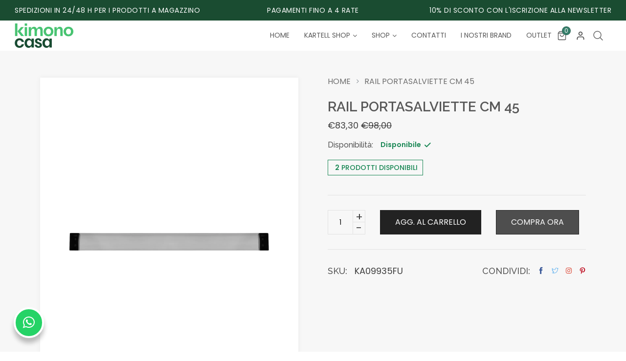

--- FILE ---
content_type: text/html; charset=utf-8
request_url: https://www.kimonocasa.it/products/rail-portasalviette-cm-51
body_size: 44124
content:
<!doctype html>
<!--[if IE 9]> <html class="ie9 no-js supports-no-cookies" lang="it"> <![endif]-->
<!--[if (gt IE 9)|!(IE)]><!--> <html class="no-js supports-no-cookies " lang="it"> <!--<![endif]-->
<head>
  <!-- Basic and Helper page needs -->
  <meta charset="utf-8">
  <meta http-equiv="x-ua-compatible" content="IE=edge">
  <meta name="viewport" content="width=device-width,initial-scale=1">
  <meta name="theme-color" content="var(--color-primary)">
  
  

  
  
  <link rel="canonical" href="https://www.kimonocasa.it/products/rail-portasalviette-cm-51"><link rel="shortcut icon" href="//www.kimonocasa.it/cdn/shop/files/KIM-Favicon_32x32.png?v=1679675616" type="image/png" /><!-- Title and description -->
  
<!-- Helpers -->
  <!-- /snippets/social-meta-tags.liquid -->












<meta name="twitter:image:width" content="600">
  <meta name="twitter:image:height" content="600">


  <!-- CSS --><link href="//www.kimonocasa.it/cdn/shop/t/6/assets/bootstrap.min.css?v=148578714325549562031682602530" rel="stylesheet" type="text/css" media="all" />
<link href="//www.kimonocasa.it/cdn/shop/t/6/assets/animate.min.css?v=169615475114364703181682602530" rel="stylesheet" type="text/css" media="all" />
<link href="//www.kimonocasa.it/cdn/shop/t/6/assets/font-awesome.min.css?v=21869632697367095781682602530" rel="stylesheet" type="text/css" media="all" />
<link href="//www.kimonocasa.it/cdn/shop/t/6/assets/owl.carousel.min.css?v=28735173823239622801682605149" rel="stylesheet" type="text/css" media="all" />
<link href="//www.kimonocasa.it/cdn/shop/t/6/assets/owl.theme.default.min.css?v=135046118358282713361682602530" rel="stylesheet" type="text/css" media="all" />
<link href="//www.kimonocasa.it/cdn/shop/t/6/assets/swiper.min.css?v=168954572340863736781682602530" rel="stylesheet" type="text/css" media="all" />

<link href="//www.kimonocasa.it/cdn/shop/t/6/assets/themify-icons.css?v=17828378678609318721682602530" rel="stylesheet" type="text/css" media="all" />
<link href="//www.kimonocasa.it/cdn/shop/t/6/assets/plugins.css?v=104516409424669372401682602530" rel="stylesheet" type="text/css" media="all" />
<link href="//www.kimonocasa.it/cdn/shop/t/6/assets/et-line-icon.css?v=61802341352154038591682602530" rel="stylesheet" type="text/css" media="all" />
<link href="//www.kimonocasa.it/cdn/shop/t/6/assets/feather.css?v=92868303419586581901682602530" rel="stylesheet" type="text/css" media="all" />
<link href="//www.kimonocasa.it/cdn/shop/t/6/assets/swatch-color.css?v=21700114192443164841682602530" rel="stylesheet" type="text/css" media="all" />

<link href="//www.kimonocasa.it/cdn/shop/t/6/assets/style.css?v=91975835480763455861749633060" rel="stylesheet" type="text/css" media="all" />
<link href="//www.kimonocasa.it/cdn/shop/t/6/assets/skin-theme.css?v=6189681446728572951682602530" rel="stylesheet" type="text/css" media="all" /><style>*,::after,::before{box-sizing:border-box}body{ font-family: 'Poppins', sans-serif;font-weight: 400;font-style: normal;}h1,h2,h3,h4,h5,h6{ font-family: 'Raleway', sans-serif;font-weight: 600;font-style: normal;}
      
      
      
      
      
      
      
    </style>
  <!-- Header hook for plugins -->
  <script>window.performance && window.performance.mark && window.performance.mark('shopify.content_for_header.start');</script><meta id="shopify-digital-wallet" name="shopify-digital-wallet" content="/63059919107/digital_wallets/dialog">
<meta name="shopify-checkout-api-token" content="641f20b5f60b5208c6adb6b9a38878ab">
<meta id="in-context-paypal-metadata" data-shop-id="63059919107" data-venmo-supported="false" data-environment="production" data-locale="it_IT" data-paypal-v4="true" data-currency="EUR">
<link rel="alternate" type="application/json+oembed" href="https://www.kimonocasa.it/products/rail-portasalviette-cm-51.oembed">
<script async="async" src="/checkouts/internal/preloads.js?locale=it-IT"></script>
<link rel="preconnect" href="https://shop.app" crossorigin="anonymous">
<script async="async" src="https://shop.app/checkouts/internal/preloads.js?locale=it-IT&shop_id=63059919107" crossorigin="anonymous"></script>
<script id="apple-pay-shop-capabilities" type="application/json">{"shopId":63059919107,"countryCode":"IT","currencyCode":"EUR","merchantCapabilities":["supports3DS"],"merchantId":"gid:\/\/shopify\/Shop\/63059919107","merchantName":"Kimono Casa Shop Alessandria","requiredBillingContactFields":["postalAddress","email","phone"],"requiredShippingContactFields":["postalAddress","email","phone"],"shippingType":"shipping","supportedNetworks":["visa","maestro","masterCard","amex"],"total":{"type":"pending","label":"Kimono Casa Shop Alessandria","amount":"1.00"},"shopifyPaymentsEnabled":true,"supportsSubscriptions":true}</script>
<script id="shopify-features" type="application/json">{"accessToken":"641f20b5f60b5208c6adb6b9a38878ab","betas":["rich-media-storefront-analytics"],"domain":"www.kimonocasa.it","predictiveSearch":true,"shopId":63059919107,"locale":"it"}</script>
<script>var Shopify = Shopify || {};
Shopify.shop = "kimonoshopalessandria.myshopify.com";
Shopify.locale = "it";
Shopify.currency = {"active":"EUR","rate":"1.0"};
Shopify.country = "IT";
Shopify.theme = {"name":"Trendy-style","id":148958118235,"schema_name":null,"schema_version":null,"theme_store_id":null,"role":"main"};
Shopify.theme.handle = "null";
Shopify.theme.style = {"id":null,"handle":null};
Shopify.cdnHost = "www.kimonocasa.it/cdn";
Shopify.routes = Shopify.routes || {};
Shopify.routes.root = "/";</script>
<script type="module">!function(o){(o.Shopify=o.Shopify||{}).modules=!0}(window);</script>
<script>!function(o){function n(){var o=[];function n(){o.push(Array.prototype.slice.apply(arguments))}return n.q=o,n}var t=o.Shopify=o.Shopify||{};t.loadFeatures=n(),t.autoloadFeatures=n()}(window);</script>
<script>
  window.ShopifyPay = window.ShopifyPay || {};
  window.ShopifyPay.apiHost = "shop.app\/pay";
  window.ShopifyPay.redirectState = null;
</script>
<script id="shop-js-analytics" type="application/json">{"pageType":"product"}</script>
<script defer="defer" async type="module" src="//www.kimonocasa.it/cdn/shopifycloud/shop-js/modules/v2/client.init-shop-cart-sync_x8TrURgt.it.esm.js"></script>
<script defer="defer" async type="module" src="//www.kimonocasa.it/cdn/shopifycloud/shop-js/modules/v2/chunk.common_BMf091Dh.esm.js"></script>
<script defer="defer" async type="module" src="//www.kimonocasa.it/cdn/shopifycloud/shop-js/modules/v2/chunk.modal_Ccb5hpjc.esm.js"></script>
<script type="module">
  await import("//www.kimonocasa.it/cdn/shopifycloud/shop-js/modules/v2/client.init-shop-cart-sync_x8TrURgt.it.esm.js");
await import("//www.kimonocasa.it/cdn/shopifycloud/shop-js/modules/v2/chunk.common_BMf091Dh.esm.js");
await import("//www.kimonocasa.it/cdn/shopifycloud/shop-js/modules/v2/chunk.modal_Ccb5hpjc.esm.js");

  window.Shopify.SignInWithShop?.initShopCartSync?.({"fedCMEnabled":true,"windoidEnabled":true});

</script>
<script>
  window.Shopify = window.Shopify || {};
  if (!window.Shopify.featureAssets) window.Shopify.featureAssets = {};
  window.Shopify.featureAssets['shop-js'] = {"shop-cart-sync":["modules/v2/client.shop-cart-sync_D7vJUGKr.it.esm.js","modules/v2/chunk.common_BMf091Dh.esm.js","modules/v2/chunk.modal_Ccb5hpjc.esm.js"],"init-fed-cm":["modules/v2/client.init-fed-cm_BXv35qgo.it.esm.js","modules/v2/chunk.common_BMf091Dh.esm.js","modules/v2/chunk.modal_Ccb5hpjc.esm.js"],"init-shop-email-lookup-coordinator":["modules/v2/client.init-shop-email-lookup-coordinator_DzDw3Uhh.it.esm.js","modules/v2/chunk.common_BMf091Dh.esm.js","modules/v2/chunk.modal_Ccb5hpjc.esm.js"],"init-windoid":["modules/v2/client.init-windoid_DlvsVjNy.it.esm.js","modules/v2/chunk.common_BMf091Dh.esm.js","modules/v2/chunk.modal_Ccb5hpjc.esm.js"],"shop-button":["modules/v2/client.shop-button_C3Wyia3L.it.esm.js","modules/v2/chunk.common_BMf091Dh.esm.js","modules/v2/chunk.modal_Ccb5hpjc.esm.js"],"shop-cash-offers":["modules/v2/client.shop-cash-offers_k-bSj52U.it.esm.js","modules/v2/chunk.common_BMf091Dh.esm.js","modules/v2/chunk.modal_Ccb5hpjc.esm.js"],"shop-toast-manager":["modules/v2/client.shop-toast-manager_CSPYl6Cc.it.esm.js","modules/v2/chunk.common_BMf091Dh.esm.js","modules/v2/chunk.modal_Ccb5hpjc.esm.js"],"init-shop-cart-sync":["modules/v2/client.init-shop-cart-sync_x8TrURgt.it.esm.js","modules/v2/chunk.common_BMf091Dh.esm.js","modules/v2/chunk.modal_Ccb5hpjc.esm.js"],"init-customer-accounts-sign-up":["modules/v2/client.init-customer-accounts-sign-up_Cwe1qxzn.it.esm.js","modules/v2/client.shop-login-button_ac2IzQ_G.it.esm.js","modules/v2/chunk.common_BMf091Dh.esm.js","modules/v2/chunk.modal_Ccb5hpjc.esm.js"],"pay-button":["modules/v2/client.pay-button_kRwyK07L.it.esm.js","modules/v2/chunk.common_BMf091Dh.esm.js","modules/v2/chunk.modal_Ccb5hpjc.esm.js"],"init-customer-accounts":["modules/v2/client.init-customer-accounts_jLRjuLQ2.it.esm.js","modules/v2/client.shop-login-button_ac2IzQ_G.it.esm.js","modules/v2/chunk.common_BMf091Dh.esm.js","modules/v2/chunk.modal_Ccb5hpjc.esm.js"],"avatar":["modules/v2/client.avatar_BTnouDA3.it.esm.js"],"init-shop-for-new-customer-accounts":["modules/v2/client.init-shop-for-new-customer-accounts_ClZzYg6g.it.esm.js","modules/v2/client.shop-login-button_ac2IzQ_G.it.esm.js","modules/v2/chunk.common_BMf091Dh.esm.js","modules/v2/chunk.modal_Ccb5hpjc.esm.js"],"shop-follow-button":["modules/v2/client.shop-follow-button_DrIHux4Q.it.esm.js","modules/v2/chunk.common_BMf091Dh.esm.js","modules/v2/chunk.modal_Ccb5hpjc.esm.js"],"checkout-modal":["modules/v2/client.checkout-modal_xEqZMhS3.it.esm.js","modules/v2/chunk.common_BMf091Dh.esm.js","modules/v2/chunk.modal_Ccb5hpjc.esm.js"],"shop-login-button":["modules/v2/client.shop-login-button_ac2IzQ_G.it.esm.js","modules/v2/chunk.common_BMf091Dh.esm.js","modules/v2/chunk.modal_Ccb5hpjc.esm.js"],"lead-capture":["modules/v2/client.lead-capture_TxS39yFf.it.esm.js","modules/v2/chunk.common_BMf091Dh.esm.js","modules/v2/chunk.modal_Ccb5hpjc.esm.js"],"shop-login":["modules/v2/client.shop-login_D4y7B51r.it.esm.js","modules/v2/chunk.common_BMf091Dh.esm.js","modules/v2/chunk.modal_Ccb5hpjc.esm.js"],"payment-terms":["modules/v2/client.payment-terms_BfEgpMb9.it.esm.js","modules/v2/chunk.common_BMf091Dh.esm.js","modules/v2/chunk.modal_Ccb5hpjc.esm.js"]};
</script>
<script>(function() {
  var isLoaded = false;
  function asyncLoad() {
    if (isLoaded) return;
    isLoaded = true;
    var urls = ["https:\/\/cdn.nfcube.com\/500be2e185cb4beda407ab52c3e88d7f.js?shop=kimonoshopalessandria.myshopify.com","https:\/\/static2.rapidsearch.dev\/resultpage.js?shop=kimonoshopalessandria.myshopify.com","https:\/\/cdn.shopify.com\/s\/files\/1\/0630\/5991\/9107\/t\/6\/assets\/yoast-active-script.js?v=1726814528\u0026shop=kimonoshopalessandria.myshopify.com"];
    for (var i = 0; i < urls.length; i++) {
      var s = document.createElement('script');
      s.type = 'text/javascript';
      s.async = true;
      s.src = urls[i];
      var x = document.getElementsByTagName('script')[0];
      x.parentNode.insertBefore(s, x);
    }
  };
  if(window.attachEvent) {
    window.attachEvent('onload', asyncLoad);
  } else {
    window.addEventListener('load', asyncLoad, false);
  }
})();</script>
<script id="__st">var __st={"a":63059919107,"offset":3600,"reqid":"b4d35af6-e37c-45de-8a28-dfa185354bef-1769805108","pageurl":"www.kimonocasa.it\/products\/rail-portasalviette-cm-51","u":"b89ce63b2e4a","p":"product","rtyp":"product","rid":7878985154819};</script>
<script>window.ShopifyPaypalV4VisibilityTracking = true;</script>
<script id="captcha-bootstrap">!function(){'use strict';const t='contact',e='account',n='new_comment',o=[[t,t],['blogs',n],['comments',n],[t,'customer']],c=[[e,'customer_login'],[e,'guest_login'],[e,'recover_customer_password'],[e,'create_customer']],r=t=>t.map((([t,e])=>`form[action*='/${t}']:not([data-nocaptcha='true']) input[name='form_type'][value='${e}']`)).join(','),a=t=>()=>t?[...document.querySelectorAll(t)].map((t=>t.form)):[];function s(){const t=[...o],e=r(t);return a(e)}const i='password',u='form_key',d=['recaptcha-v3-token','g-recaptcha-response','h-captcha-response',i],f=()=>{try{return window.sessionStorage}catch{return}},m='__shopify_v',_=t=>t.elements[u];function p(t,e,n=!1){try{const o=window.sessionStorage,c=JSON.parse(o.getItem(e)),{data:r}=function(t){const{data:e,action:n}=t;return t[m]||n?{data:e,action:n}:{data:t,action:n}}(c);for(const[e,n]of Object.entries(r))t.elements[e]&&(t.elements[e].value=n);n&&o.removeItem(e)}catch(o){console.error('form repopulation failed',{error:o})}}const l='form_type',E='cptcha';function T(t){t.dataset[E]=!0}const w=window,h=w.document,L='Shopify',v='ce_forms',y='captcha';let A=!1;((t,e)=>{const n=(g='f06e6c50-85a8-45c8-87d0-21a2b65856fe',I='https://cdn.shopify.com/shopifycloud/storefront-forms-hcaptcha/ce_storefront_forms_captcha_hcaptcha.v1.5.2.iife.js',D={infoText:'Protetto da hCaptcha',privacyText:'Privacy',termsText:'Termini'},(t,e,n)=>{const o=w[L][v],c=o.bindForm;if(c)return c(t,g,e,D).then(n);var r;o.q.push([[t,g,e,D],n]),r=I,A||(h.body.append(Object.assign(h.createElement('script'),{id:'captcha-provider',async:!0,src:r})),A=!0)});var g,I,D;w[L]=w[L]||{},w[L][v]=w[L][v]||{},w[L][v].q=[],w[L][y]=w[L][y]||{},w[L][y].protect=function(t,e){n(t,void 0,e),T(t)},Object.freeze(w[L][y]),function(t,e,n,w,h,L){const[v,y,A,g]=function(t,e,n){const i=e?o:[],u=t?c:[],d=[...i,...u],f=r(d),m=r(i),_=r(d.filter((([t,e])=>n.includes(e))));return[a(f),a(m),a(_),s()]}(w,h,L),I=t=>{const e=t.target;return e instanceof HTMLFormElement?e:e&&e.form},D=t=>v().includes(t);t.addEventListener('submit',(t=>{const e=I(t);if(!e)return;const n=D(e)&&!e.dataset.hcaptchaBound&&!e.dataset.recaptchaBound,o=_(e),c=g().includes(e)&&(!o||!o.value);(n||c)&&t.preventDefault(),c&&!n&&(function(t){try{if(!f())return;!function(t){const e=f();if(!e)return;const n=_(t);if(!n)return;const o=n.value;o&&e.removeItem(o)}(t);const e=Array.from(Array(32),(()=>Math.random().toString(36)[2])).join('');!function(t,e){_(t)||t.append(Object.assign(document.createElement('input'),{type:'hidden',name:u})),t.elements[u].value=e}(t,e),function(t,e){const n=f();if(!n)return;const o=[...t.querySelectorAll(`input[type='${i}']`)].map((({name:t})=>t)),c=[...d,...o],r={};for(const[a,s]of new FormData(t).entries())c.includes(a)||(r[a]=s);n.setItem(e,JSON.stringify({[m]:1,action:t.action,data:r}))}(t,e)}catch(e){console.error('failed to persist form',e)}}(e),e.submit())}));const S=(t,e)=>{t&&!t.dataset[E]&&(n(t,e.some((e=>e===t))),T(t))};for(const o of['focusin','change'])t.addEventListener(o,(t=>{const e=I(t);D(e)&&S(e,y())}));const B=e.get('form_key'),M=e.get(l),P=B&&M;t.addEventListener('DOMContentLoaded',(()=>{const t=y();if(P)for(const e of t)e.elements[l].value===M&&p(e,B);[...new Set([...A(),...v().filter((t=>'true'===t.dataset.shopifyCaptcha))])].forEach((e=>S(e,t)))}))}(h,new URLSearchParams(w.location.search),n,t,e,['guest_login'])})(!0,!0)}();</script>
<script integrity="sha256-4kQ18oKyAcykRKYeNunJcIwy7WH5gtpwJnB7kiuLZ1E=" data-source-attribution="shopify.loadfeatures" defer="defer" src="//www.kimonocasa.it/cdn/shopifycloud/storefront/assets/storefront/load_feature-a0a9edcb.js" crossorigin="anonymous"></script>
<script crossorigin="anonymous" defer="defer" src="//www.kimonocasa.it/cdn/shopifycloud/storefront/assets/shopify_pay/storefront-65b4c6d7.js?v=20250812"></script>
<script data-source-attribution="shopify.dynamic_checkout.dynamic.init">var Shopify=Shopify||{};Shopify.PaymentButton=Shopify.PaymentButton||{isStorefrontPortableWallets:!0,init:function(){window.Shopify.PaymentButton.init=function(){};var t=document.createElement("script");t.src="https://www.kimonocasa.it/cdn/shopifycloud/portable-wallets/latest/portable-wallets.it.js",t.type="module",document.head.appendChild(t)}};
</script>
<script data-source-attribution="shopify.dynamic_checkout.buyer_consent">
  function portableWalletsHideBuyerConsent(e){var t=document.getElementById("shopify-buyer-consent"),n=document.getElementById("shopify-subscription-policy-button");t&&n&&(t.classList.add("hidden"),t.setAttribute("aria-hidden","true"),n.removeEventListener("click",e))}function portableWalletsShowBuyerConsent(e){var t=document.getElementById("shopify-buyer-consent"),n=document.getElementById("shopify-subscription-policy-button");t&&n&&(t.classList.remove("hidden"),t.removeAttribute("aria-hidden"),n.addEventListener("click",e))}window.Shopify?.PaymentButton&&(window.Shopify.PaymentButton.hideBuyerConsent=portableWalletsHideBuyerConsent,window.Shopify.PaymentButton.showBuyerConsent=portableWalletsShowBuyerConsent);
</script>
<script data-source-attribution="shopify.dynamic_checkout.cart.bootstrap">document.addEventListener("DOMContentLoaded",(function(){function t(){return document.querySelector("shopify-accelerated-checkout-cart, shopify-accelerated-checkout")}if(t())Shopify.PaymentButton.init();else{new MutationObserver((function(e,n){t()&&(Shopify.PaymentButton.init(),n.disconnect())})).observe(document.body,{childList:!0,subtree:!0})}}));
</script>
<link id="shopify-accelerated-checkout-styles" rel="stylesheet" media="screen" href="https://www.kimonocasa.it/cdn/shopifycloud/portable-wallets/latest/accelerated-checkout-backwards-compat.css" crossorigin="anonymous">
<style id="shopify-accelerated-checkout-cart">
        #shopify-buyer-consent {
  margin-top: 1em;
  display: inline-block;
  width: 100%;
}

#shopify-buyer-consent.hidden {
  display: none;
}

#shopify-subscription-policy-button {
  background: none;
  border: none;
  padding: 0;
  text-decoration: underline;
  font-size: inherit;
  cursor: pointer;
}

#shopify-subscription-policy-button::before {
  box-shadow: none;
}

      </style>

<script>window.performance && window.performance.mark && window.performance.mark('shopify.content_for_header.end');</script>
  <!-- /snippets/oldIE-js.liquid -->


<!--[if lt IE 9]>
<script src="//cdnjs.cloudflare.com/ajax/libs/html5shiv/3.7.2/html5shiv.min.js" type="text/javascript"></script>
<script src="//www.kimonocasa.it/cdn/shop/t/6/assets/respond.min.js?v=52248677837542619231682602530" type="text/javascript"></script>
<link href="//www.kimonocasa.it/cdn/shop/t/6/assets/respond-proxy.html" id="respond-proxy" rel="respond-proxy" />
<link href="//www.kimonocasa.it/search?q=0341d5dcf4fdadf3d7f2e8fd89dfae42" id="respond-redirect" rel="respond-redirect" />
<script src="//www.kimonocasa.it/search?q=0341d5dcf4fdadf3d7f2e8fd89dfae42" type="text/javascript"></script>
<![endif]-->


  <!-- JS --><script src="//www.kimonocasa.it/cdn/shop/t/6/assets/modernizr-2.8.3.min.js?v=174727525422211915231682602530" type="text/javascript"></script>
<script src="//www.kimonocasa.it/cdn/shop/t/6/assets/jquery-1.12.0.min.js?v=180303338299147220221682602530" type="text/javascript"></script>
<script src="//www.kimonocasa.it/cdn/shop/t/6/assets/popper.min.js?v=183925064573163857831682602530" type="text/javascript"></script>
<script src="//www.kimonocasa.it/cdn/shop/t/6/assets/bootstrap.min.js?v=5901922990264580611682602530" type="text/javascript"></script>
<script src="//www.kimonocasa.it/cdn/shop/t/6/assets/plugins.js?v=13735872287495472721682602530" type="text/javascript"></script>
<script src="//www.kimonocasa.it/cdn/shop/t/6/assets/owl.carousel.min.js?v=97891440811553454251682602530" type="text/javascript"></script>
<script src="//www.kimonocasa.it/cdn/shop/t/6/assets/swiper-bundle.min.js?v=57822708457467767351682602530" type="text/javascript"></script>
<script src="//www.kimonocasa.it/cdn/shop/t/6/assets/swiper.min.js?v=125509845551321791351682602530" type="text/javascript"></script>

<script src="//www.kimonocasa.it/cdn/shop/t/6/assets/jquery.lazyload.min.js?v=52017726365333097691682602530" type="text/javascript"></script>
<script src="//www.kimonocasa.it/cdn/shop/t/6/assets/imagesloaded.pkgd.min.js?v=58209854333173575541682602530" type="text/javascript"></script>
<script src="//www.kimonocasa.it/cdn/shop/t/6/assets/jquery.isotope.min.js?v=91911861347149225011682602530" type="text/javascript"></script>
<script src="//www.kimonocasa.it/cdn/shop/t/6/assets/jquery.waypoints.min.js?v=4418641721935119181682602530" type="text/javascript"></script>
<script src="//www.kimonocasa.it/cdn/shopifycloud/storefront/assets/themes_support/option_selection-b017cd28.js" type="text/javascript"></script>
<script src="//www.kimonocasa.it/cdn/shopifycloud/storefront/assets/themes_support/api.jquery-7ab1a3a4.js" type="text/javascript"></script>
<script src="//www.kimonocasa.it/cdn/shop/t/6/assets/counter.js?v=91558200207281618801682602530" type="text/javascript"></script>
<script src="//www.kimonocasa.it/cdn/shop/t/6/assets/jquery.countTo.js?v=114738705482761559801682602530" type="text/javascript"></script>
<script src="//www.kimonocasa.it/cdn/shop/t/6/assets/wow.min.js?v=39643156713238791011682602530" type="text/javascript"></script>
<script src="//www.kimonocasa.it/cdn/shop/t/6/assets/main.js?v=37896364565782697331682602530" type="text/javascript"></script>

  <script src="//www.kimonocasa.it/cdn/shopifycloud/storefront/assets/themes_support/shopify_common-5f594365.js" type="text/javascript"></script>
  
  


  <script type="text/javascript">
    window.RapidSearchAdmin = false;
  </script>


  <meta name="trustpilot-one-time-domain-verification-id" content="02082032-59d0-405b-bcdc-4bb5e0d0b956"/>
  <script type="text/javascript">
  var _iub = _iub || [];
  _iub.csConfiguration = {"askConsentAtCookiePolicyUpdate":true,"ccpaAcknowledgeOnDisplay":true,"consentOnContinuedBrowsing":false,"countryDetection":true,"enableCcpa":true,"enableLgpd":true,"floatingPreferencesButtonDisplay":"bottom-right","invalidateConsentWithoutLog":true,"lgpdAppliesGlobally":false,"perPurposeConsent":true,"siteId":2870527,"whitelabel":false,"cookiePolicyId":96673573,"lang":"it", "banner":{ "acceptButtonCaptionColor":"#FFFFFF","acceptButtonColor":"#367E6A","acceptButtonDisplay":true,"backgroundColor":"#FFFFFF","backgroundOverlay":true,"brandBackgroundColor":"#FFFFFF","brandTextColor":"#000000","closeButtonDisplay":false,"customizeButtonCaptionColor":"#4D4D4D","customizeButtonColor":"#DADADA","customizeButtonDisplay":true,"explicitWithdrawal":true,"listPurposes":true,"position":"float-bottom-center","rejectButtonCaptionColor":"#FFFFFF","rejectButtonColor":"#55a68f","rejectButtonDisplay":true,"textColor":"#000000" }};
  </script>
  <script type="text/javascript" src="//cdn.iubenda.com/cs/ccpa/stub.js"></script>
  <script type="text/javascript" src="//cdn.iubenda.com/cs/iubenda_cs.js" charset="UTF-8" async></script>
  <!-- Start of HubSpot Embed Code -->
<script type="text/javascript" id="hs-script-loader" async defer src="//js-eu1.hs-scripts.com/27242593.js"></script>
<!-- End of HubSpot Embed Code -->
<!-- BEGIN app block: shopify://apps/yoast-seo/blocks/metatags/7c777011-bc88-4743-a24e-64336e1e5b46 -->
<!-- This site is optimized with Yoast SEO for Shopify -->
<title>RAIL PORTASALVIETTE CM 45 - Kimono Casa Shop Alessandria</title>
<meta name="description" content="Un porta salviette dal design minimale e funzionale, disponibile in tre misure, che si inserisce armoniosamente in ogni ambientazione della sala da bagno grazie all’unione tra leggerezza e solidità, praticità e stile." />
<link rel="canonical" href="https://www.kimonocasa.it/products/rail-portasalviette-cm-51" />
<meta name="robots" content="index, follow, max-image-preview:large, max-snippet:-1, max-video-preview:-1" />
<meta property="og:site_name" content="Kimono Casa Shop Alessandria" />
<meta property="og:url" content="https://www.kimonocasa.it/products/rail-portasalviette-cm-51" />
<meta property="og:locale" content="it_IT" />
<meta property="og:type" content="product" />
<meta property="og:title" content="RAIL PORTASALVIETTE CM 45 - Kimono Casa Shop Alessandria" />
<meta property="og:description" content="Un porta salviette dal design minimale e funzionale, disponibile in tre misure, che si inserisce armoniosamente in ogni ambientazione della sala da bagno grazie all’unione tra leggerezza e solidità, praticità e stile." />
<meta property="og:image" content="https://www.kimonocasa.it/cdn/shop/files/KA09935FU-1.jpg?v=1768236831" />
<meta property="og:image:height" content="2000" />
<meta property="og:image:width" content="1571" />
<meta property="og:availability" content="instock" />
<meta property="product:availability" content="instock" />
<meta property="product:condition" content="new" />
<meta property="product:price:amount" content="83.3" />
<meta property="product:price:currency" content="EUR" />
<meta property="product:retailer_item_id" content="KA09935FU" />
<meta property="og:price:standard_amount" content="98.0" />
<meta name="twitter:card" content="summary_large_image" />
<script type="application/ld+json" id="yoast-schema-graph">
{
  "@context": "https://schema.org",
  "@graph": [
    {
      "@type": "Organization",
      "@id": "https://www.kimonocasa.it/#/schema/organization/1",
      "url": "https://www.kimonocasa.it",
      "name": "Kimono Porte srl",
      "alternateName": "Kimono Casa",
      "logo": {
        "@id": "https://www.kimonocasa.it/#/schema/ImageObject/49705842278747"
      },
      "image": [
        {
          "@id": "https://www.kimonocasa.it/#/schema/ImageObject/49705842278747"
        }
      ],
      "hasMerchantReturnPolicy": {
        "@type": "MerchantReturnPolicy",
        "merchantReturnLink": "https://www.kimonocasa.it/policies/refund-policy"
      },
      "sameAs": ["https:\/\/www.instagram.com\/kimono_casa\/","https:\/\/www.linkedin.com\/company\/kimono-porte-srl\/","https:\/\/www.facebook.com\/kimonocasa"]
    },
    {
      "@type": "ImageObject",
      "@id": "https://www.kimonocasa.it/#/schema/ImageObject/49705842278747",
      "width": 1200,
      "height": 497,
      "url": "https:\/\/www.kimonocasa.it\/cdn\/shop\/files\/Kimono_Casa_Logo.png?v=1726815396",
      "contentUrl": "https:\/\/www.kimonocasa.it\/cdn\/shop\/files\/Kimono_Casa_Logo.png?v=1726815396"
    },
    {
      "@type": "WebSite",
      "@id": "https://www.kimonocasa.it/#/schema/website/1",
      "url": "https://www.kimonocasa.it",
      "name": "Kimono Casa",
      "alternateName": "Kimono Porte",
      "potentialAction": {
        "@type": "SearchAction",
        "target": "https://www.kimonocasa.it/search?q={search_term_string}",
        "query-input": "required name=search_term_string"
      },
      "publisher": {
        "@id": "https://www.kimonocasa.it/#/schema/organization/1"
      },
      "inLanguage": "it"
    },
    {
      "@type": "ItemPage",
      "@id": "https:\/\/www.kimonocasa.it\/products\/rail-portasalviette-cm-51",
      "name": "RAIL PORTASALVIETTE CM 45 - Kimono Casa Shop Alessandria",
      "description": "Un porta salviette dal design minimale e funzionale, disponibile in tre misure, che si inserisce armoniosamente in ogni ambientazione della sala da bagno grazie all’unione tra leggerezza e solidità, praticità e stile.",
      "datePublished": "2022-09-26T14:39:07+02:00",
      "breadcrumb": {
        "@id": "https:\/\/www.kimonocasa.it\/products\/rail-portasalviette-cm-51\/#\/schema\/breadcrumb"
      },
      "primaryImageOfPage": {
        "@id": "https://www.kimonocasa.it/#/schema/ImageObject/55776943767899"
      },
      "image": [{
        "@id": "https://www.kimonocasa.it/#/schema/ImageObject/55776943767899"
      }],
      "isPartOf": {
        "@id": "https://www.kimonocasa.it/#/schema/website/1"
      },
      "url": "https:\/\/www.kimonocasa.it\/products\/rail-portasalviette-cm-51"
    },
    {
      "@type": "ImageObject",
      "@id": "https://www.kimonocasa.it/#/schema/ImageObject/55776943767899",
      "caption": "RAIL PORTASALVIETTE CM 45",
      "inLanguage": "it",
      "width": 1571,
      "height": 2000,
      "url": "https:\/\/www.kimonocasa.it\/cdn\/shop\/files\/KA09935FU-1.jpg?v=1768236831",
      "contentUrl": "https:\/\/www.kimonocasa.it\/cdn\/shop\/files\/KA09935FU-1.jpg?v=1768236831"
    },
    {
      "@type": "ProductGroup",
      "@id": "https:\/\/www.kimonocasa.it\/products\/rail-portasalviette-cm-51\/#\/schema\/Product",
      "brand": [{
        "@type": "Brand",
        "name": "KimonoShopAlessandria"
      }],
      "mainEntityOfPage": {
        "@id": "https:\/\/www.kimonocasa.it\/products\/rail-portasalviette-cm-51"
      },
      "name": "RAIL PORTASALVIETTE CM 45",
      "description": "Un porta salviette dal design minimale e funzionale, disponibile in tre misure, che si inserisce armoniosamente in ogni ambientazione della sala da bagno grazie all’unione tra leggerezza e solidità, praticità e stile.",
      "image": [{
        "@id": "https://www.kimonocasa.it/#/schema/ImageObject/55776943767899"
      }],
      "productGroupID": "7878985154819",
      "hasVariant": [
        {
          "@type": "Product",
          "@id": "https://www.kimonocasa.it/#/schema/Product/43346404737283",
          "name": "RAIL PORTASALVIETTE CM 45",
          "sku": "KA09935FU",
          "image": [{
            "@id": "https://www.kimonocasa.it/#/schema/ImageObject/55776943767899"
          }],
          "offers": {
            "@type": "Offer",
            "@id": "https://www.kimonocasa.it/#/schema/Offer/43346404737283",
            "availability": "https://schema.org/InStock",
            "priceSpecification": [
              {
                "@type": "UnitPriceSpecification",
                "valueAddedTaxIncluded": true,
                "price": 83.3,
                "priceCurrency": "EUR"
              }, {
                "@type": "UnitPriceSpecification",
                "priceType": "https://schema.org/StrikethroughPrice",
                "valueAddedTaxIncluded": true,
                "price": 98.0,
                "priceCurrency": "EUR"
              }
            ],
            "seller": {
              "@id": "https://www.kimonocasa.it/#/schema/organization/1"
            },
            "url": "https:\/\/www.kimonocasa.it\/products\/rail-portasalviette-cm-51",
            "checkoutPageURLTemplate": "https:\/\/www.kimonocasa.it\/cart\/add?id=43346404737283\u0026quantity=1"
          }
        }
      ],
      "url": "https:\/\/www.kimonocasa.it\/products\/rail-portasalviette-cm-51"
    },
    {
      "@type": "BreadcrumbList",
      "@id": "https:\/\/www.kimonocasa.it\/products\/rail-portasalviette-cm-51\/#\/schema\/breadcrumb",
      "itemListElement": [
        {
          "@type": "ListItem",
          "name": "Kimono Casa Shop Alessandria",
          "item": "https:\/\/www.kimonocasa.it",
          "position": 1
        },
        {
          "@type": "ListItem",
          "name": "RAIL PORTASALVIETTE CM 45",
          "position": 2
        }
      ]
    }

  ]}
</script>
<!--/ Yoast SEO -->
<!-- END app block --><link href="https://monorail-edge.shopifysvc.com" rel="dns-prefetch">
<script>(function(){if ("sendBeacon" in navigator && "performance" in window) {try {var session_token_from_headers = performance.getEntriesByType('navigation')[0].serverTiming.find(x => x.name == '_s').description;} catch {var session_token_from_headers = undefined;}var session_cookie_matches = document.cookie.match(/_shopify_s=([^;]*)/);var session_token_from_cookie = session_cookie_matches && session_cookie_matches.length === 2 ? session_cookie_matches[1] : "";var session_token = session_token_from_headers || session_token_from_cookie || "";function handle_abandonment_event(e) {var entries = performance.getEntries().filter(function(entry) {return /monorail-edge.shopifysvc.com/.test(entry.name);});if (!window.abandonment_tracked && entries.length === 0) {window.abandonment_tracked = true;var currentMs = Date.now();var navigation_start = performance.timing.navigationStart;var payload = {shop_id: 63059919107,url: window.location.href,navigation_start,duration: currentMs - navigation_start,session_token,page_type: "product"};window.navigator.sendBeacon("https://monorail-edge.shopifysvc.com/v1/produce", JSON.stringify({schema_id: "online_store_buyer_site_abandonment/1.1",payload: payload,metadata: {event_created_at_ms: currentMs,event_sent_at_ms: currentMs}}));}}window.addEventListener('pagehide', handle_abandonment_event);}}());</script>
<script id="web-pixels-manager-setup">(function e(e,d,r,n,o){if(void 0===o&&(o={}),!Boolean(null===(a=null===(i=window.Shopify)||void 0===i?void 0:i.analytics)||void 0===a?void 0:a.replayQueue)){var i,a;window.Shopify=window.Shopify||{};var t=window.Shopify;t.analytics=t.analytics||{};var s=t.analytics;s.replayQueue=[],s.publish=function(e,d,r){return s.replayQueue.push([e,d,r]),!0};try{self.performance.mark("wpm:start")}catch(e){}var l=function(){var e={modern:/Edge?\/(1{2}[4-9]|1[2-9]\d|[2-9]\d{2}|\d{4,})\.\d+(\.\d+|)|Firefox\/(1{2}[4-9]|1[2-9]\d|[2-9]\d{2}|\d{4,})\.\d+(\.\d+|)|Chrom(ium|e)\/(9{2}|\d{3,})\.\d+(\.\d+|)|(Maci|X1{2}).+ Version\/(15\.\d+|(1[6-9]|[2-9]\d|\d{3,})\.\d+)([,.]\d+|)( \(\w+\)|)( Mobile\/\w+|) Safari\/|Chrome.+OPR\/(9{2}|\d{3,})\.\d+\.\d+|(CPU[ +]OS|iPhone[ +]OS|CPU[ +]iPhone|CPU IPhone OS|CPU iPad OS)[ +]+(15[._]\d+|(1[6-9]|[2-9]\d|\d{3,})[._]\d+)([._]\d+|)|Android:?[ /-](13[3-9]|1[4-9]\d|[2-9]\d{2}|\d{4,})(\.\d+|)(\.\d+|)|Android.+Firefox\/(13[5-9]|1[4-9]\d|[2-9]\d{2}|\d{4,})\.\d+(\.\d+|)|Android.+Chrom(ium|e)\/(13[3-9]|1[4-9]\d|[2-9]\d{2}|\d{4,})\.\d+(\.\d+|)|SamsungBrowser\/([2-9]\d|\d{3,})\.\d+/,legacy:/Edge?\/(1[6-9]|[2-9]\d|\d{3,})\.\d+(\.\d+|)|Firefox\/(5[4-9]|[6-9]\d|\d{3,})\.\d+(\.\d+|)|Chrom(ium|e)\/(5[1-9]|[6-9]\d|\d{3,})\.\d+(\.\d+|)([\d.]+$|.*Safari\/(?![\d.]+ Edge\/[\d.]+$))|(Maci|X1{2}).+ Version\/(10\.\d+|(1[1-9]|[2-9]\d|\d{3,})\.\d+)([,.]\d+|)( \(\w+\)|)( Mobile\/\w+|) Safari\/|Chrome.+OPR\/(3[89]|[4-9]\d|\d{3,})\.\d+\.\d+|(CPU[ +]OS|iPhone[ +]OS|CPU[ +]iPhone|CPU IPhone OS|CPU iPad OS)[ +]+(10[._]\d+|(1[1-9]|[2-9]\d|\d{3,})[._]\d+)([._]\d+|)|Android:?[ /-](13[3-9]|1[4-9]\d|[2-9]\d{2}|\d{4,})(\.\d+|)(\.\d+|)|Mobile Safari.+OPR\/([89]\d|\d{3,})\.\d+\.\d+|Android.+Firefox\/(13[5-9]|1[4-9]\d|[2-9]\d{2}|\d{4,})\.\d+(\.\d+|)|Android.+Chrom(ium|e)\/(13[3-9]|1[4-9]\d|[2-9]\d{2}|\d{4,})\.\d+(\.\d+|)|Android.+(UC? ?Browser|UCWEB|U3)[ /]?(15\.([5-9]|\d{2,})|(1[6-9]|[2-9]\d|\d{3,})\.\d+)\.\d+|SamsungBrowser\/(5\.\d+|([6-9]|\d{2,})\.\d+)|Android.+MQ{2}Browser\/(14(\.(9|\d{2,})|)|(1[5-9]|[2-9]\d|\d{3,})(\.\d+|))(\.\d+|)|K[Aa][Ii]OS\/(3\.\d+|([4-9]|\d{2,})\.\d+)(\.\d+|)/},d=e.modern,r=e.legacy,n=navigator.userAgent;return n.match(d)?"modern":n.match(r)?"legacy":"unknown"}(),u="modern"===l?"modern":"legacy",c=(null!=n?n:{modern:"",legacy:""})[u],f=function(e){return[e.baseUrl,"/wpm","/b",e.hashVersion,"modern"===e.buildTarget?"m":"l",".js"].join("")}({baseUrl:d,hashVersion:r,buildTarget:u}),m=function(e){var d=e.version,r=e.bundleTarget,n=e.surface,o=e.pageUrl,i=e.monorailEndpoint;return{emit:function(e){var a=e.status,t=e.errorMsg,s=(new Date).getTime(),l=JSON.stringify({metadata:{event_sent_at_ms:s},events:[{schema_id:"web_pixels_manager_load/3.1",payload:{version:d,bundle_target:r,page_url:o,status:a,surface:n,error_msg:t},metadata:{event_created_at_ms:s}}]});if(!i)return console&&console.warn&&console.warn("[Web Pixels Manager] No Monorail endpoint provided, skipping logging."),!1;try{return self.navigator.sendBeacon.bind(self.navigator)(i,l)}catch(e){}var u=new XMLHttpRequest;try{return u.open("POST",i,!0),u.setRequestHeader("Content-Type","text/plain"),u.send(l),!0}catch(e){return console&&console.warn&&console.warn("[Web Pixels Manager] Got an unhandled error while logging to Monorail."),!1}}}}({version:r,bundleTarget:l,surface:e.surface,pageUrl:self.location.href,monorailEndpoint:e.monorailEndpoint});try{o.browserTarget=l,function(e){var d=e.src,r=e.async,n=void 0===r||r,o=e.onload,i=e.onerror,a=e.sri,t=e.scriptDataAttributes,s=void 0===t?{}:t,l=document.createElement("script"),u=document.querySelector("head"),c=document.querySelector("body");if(l.async=n,l.src=d,a&&(l.integrity=a,l.crossOrigin="anonymous"),s)for(var f in s)if(Object.prototype.hasOwnProperty.call(s,f))try{l.dataset[f]=s[f]}catch(e){}if(o&&l.addEventListener("load",o),i&&l.addEventListener("error",i),u)u.appendChild(l);else{if(!c)throw new Error("Did not find a head or body element to append the script");c.appendChild(l)}}({src:f,async:!0,onload:function(){if(!function(){var e,d;return Boolean(null===(d=null===(e=window.Shopify)||void 0===e?void 0:e.analytics)||void 0===d?void 0:d.initialized)}()){var d=window.webPixelsManager.init(e)||void 0;if(d){var r=window.Shopify.analytics;r.replayQueue.forEach((function(e){var r=e[0],n=e[1],o=e[2];d.publishCustomEvent(r,n,o)})),r.replayQueue=[],r.publish=d.publishCustomEvent,r.visitor=d.visitor,r.initialized=!0}}},onerror:function(){return m.emit({status:"failed",errorMsg:"".concat(f," has failed to load")})},sri:function(e){var d=/^sha384-[A-Za-z0-9+/=]+$/;return"string"==typeof e&&d.test(e)}(c)?c:"",scriptDataAttributes:o}),m.emit({status:"loading"})}catch(e){m.emit({status:"failed",errorMsg:(null==e?void 0:e.message)||"Unknown error"})}}})({shopId: 63059919107,storefrontBaseUrl: "https://www.kimonocasa.it",extensionsBaseUrl: "https://extensions.shopifycdn.com/cdn/shopifycloud/web-pixels-manager",monorailEndpoint: "https://monorail-edge.shopifysvc.com/unstable/produce_batch",surface: "storefront-renderer",enabledBetaFlags: ["2dca8a86"],webPixelsConfigList: [{"id":"2395046235","configuration":"{\"storeId\":\"kimonoshopalessandria.myshopify.com\"}","eventPayloadVersion":"v1","runtimeContext":"STRICT","scriptVersion":"e7ff4835c2df0be089f361b898b8b040","type":"APP","apiClientId":3440817,"privacyPurposes":["ANALYTICS"],"dataSharingAdjustments":{"protectedCustomerApprovalScopes":["read_customer_personal_data"]}},{"id":"1244594523","configuration":"{\"config\":\"{\\\"google_tag_ids\\\":[\\\"GT-K8DRQ64\\\",\\\"AW-990014140\\\"],\\\"target_country\\\":\\\"IT\\\",\\\"gtag_events\\\":[{\\\"type\\\":\\\"begin_checkout\\\",\\\"action_label\\\":[\\\"G-SXE838T77J\\\",\\\"AW-990014140\\\/hEW1CLfy8fEaELzVidgD\\\"]},{\\\"type\\\":\\\"search\\\",\\\"action_label\\\":[\\\"G-SXE838T77J\\\",\\\"AW-990014140\\\/kw8cCLvz8fEaELzVidgD\\\"]},{\\\"type\\\":\\\"view_item\\\",\\\"action_label\\\":[\\\"G-SXE838T77J\\\",\\\"AW-990014140\\\/sHrPCLjz8fEaELzVidgD\\\",\\\"MC-W34PJJ0FDH\\\"]},{\\\"type\\\":\\\"purchase\\\",\\\"action_label\\\":[\\\"G-SXE838T77J\\\",\\\"AW-990014140\\\/fKleCLTy8fEaELzVidgD\\\",\\\"MC-W34PJJ0FDH\\\"]},{\\\"type\\\":\\\"page_view\\\",\\\"action_label\\\":[\\\"G-SXE838T77J\\\",\\\"AW-990014140\\\/o4h3CL3y8fEaELzVidgD\\\",\\\"MC-W34PJJ0FDH\\\"]},{\\\"type\\\":\\\"add_payment_info\\\",\\\"action_label\\\":[\\\"G-SXE838T77J\\\",\\\"AW-990014140\\\/bhl3CL7z8fEaELzVidgD\\\"]},{\\\"type\\\":\\\"add_to_cart\\\",\\\"action_label\\\":[\\\"G-SXE838T77J\\\",\\\"AW-990014140\\\/uoDWCLry8fEaELzVidgD\\\",\\\"AW-990014140\\\/m1xnCLuHy8wZELzVidgD\\\",\\\"AW-990014140\\\/NcOjCKDHm9EZELzVidgD\\\"]}],\\\"enable_monitoring_mode\\\":false}\"}","eventPayloadVersion":"v1","runtimeContext":"OPEN","scriptVersion":"b2a88bafab3e21179ed38636efcd8a93","type":"APP","apiClientId":1780363,"privacyPurposes":[],"dataSharingAdjustments":{"protectedCustomerApprovalScopes":["read_customer_address","read_customer_email","read_customer_name","read_customer_personal_data","read_customer_phone"]}},{"id":"367821147","configuration":"{\"pixel_id\":\"1156577575040429\",\"pixel_type\":\"facebook_pixel\",\"metaapp_system_user_token\":\"-\"}","eventPayloadVersion":"v1","runtimeContext":"OPEN","scriptVersion":"ca16bc87fe92b6042fbaa3acc2fbdaa6","type":"APP","apiClientId":2329312,"privacyPurposes":["ANALYTICS","MARKETING","SALE_OF_DATA"],"dataSharingAdjustments":{"protectedCustomerApprovalScopes":["read_customer_address","read_customer_email","read_customer_name","read_customer_personal_data","read_customer_phone"]}},{"id":"shopify-app-pixel","configuration":"{}","eventPayloadVersion":"v1","runtimeContext":"STRICT","scriptVersion":"0450","apiClientId":"shopify-pixel","type":"APP","privacyPurposes":["ANALYTICS","MARKETING"]},{"id":"shopify-custom-pixel","eventPayloadVersion":"v1","runtimeContext":"LAX","scriptVersion":"0450","apiClientId":"shopify-pixel","type":"CUSTOM","privacyPurposes":["ANALYTICS","MARKETING"]}],isMerchantRequest: false,initData: {"shop":{"name":"Kimono Casa Shop Alessandria","paymentSettings":{"currencyCode":"EUR"},"myshopifyDomain":"kimonoshopalessandria.myshopify.com","countryCode":"IT","storefrontUrl":"https:\/\/www.kimonocasa.it"},"customer":null,"cart":null,"checkout":null,"productVariants":[{"price":{"amount":83.3,"currencyCode":"EUR"},"product":{"title":"RAIL PORTASALVIETTE CM 45","vendor":"KimonoShopAlessandria","id":"7878985154819","untranslatedTitle":"RAIL PORTASALVIETTE CM 45","url":"\/products\/rail-portasalviette-cm-51","type":"Tutti i prodotti;Kimono;KARTELL"},"id":"43346404737283","image":{"src":"\/\/www.kimonocasa.it\/cdn\/shop\/files\/KA09935FU-1.jpg?v=1768236831"},"sku":"KA09935FU","title":"Default Title","untranslatedTitle":"Default Title"}],"purchasingCompany":null},},"https://www.kimonocasa.it/cdn","1d2a099fw23dfb22ep557258f5m7a2edbae",{"modern":"","legacy":""},{"shopId":"63059919107","storefrontBaseUrl":"https:\/\/www.kimonocasa.it","extensionBaseUrl":"https:\/\/extensions.shopifycdn.com\/cdn\/shopifycloud\/web-pixels-manager","surface":"storefront-renderer","enabledBetaFlags":"[\"2dca8a86\"]","isMerchantRequest":"false","hashVersion":"1d2a099fw23dfb22ep557258f5m7a2edbae","publish":"custom","events":"[[\"page_viewed\",{}],[\"product_viewed\",{\"productVariant\":{\"price\":{\"amount\":83.3,\"currencyCode\":\"EUR\"},\"product\":{\"title\":\"RAIL PORTASALVIETTE CM 45\",\"vendor\":\"KimonoShopAlessandria\",\"id\":\"7878985154819\",\"untranslatedTitle\":\"RAIL PORTASALVIETTE CM 45\",\"url\":\"\/products\/rail-portasalviette-cm-51\",\"type\":\"Tutti i prodotti;Kimono;KARTELL\"},\"id\":\"43346404737283\",\"image\":{\"src\":\"\/\/www.kimonocasa.it\/cdn\/shop\/files\/KA09935FU-1.jpg?v=1768236831\"},\"sku\":\"KA09935FU\",\"title\":\"Default Title\",\"untranslatedTitle\":\"Default Title\"}}]]"});</script><script>
  window.ShopifyAnalytics = window.ShopifyAnalytics || {};
  window.ShopifyAnalytics.meta = window.ShopifyAnalytics.meta || {};
  window.ShopifyAnalytics.meta.currency = 'EUR';
  var meta = {"product":{"id":7878985154819,"gid":"gid:\/\/shopify\/Product\/7878985154819","vendor":"KimonoShopAlessandria","type":"Tutti i prodotti;Kimono;KARTELL","handle":"rail-portasalviette-cm-51","variants":[{"id":43346404737283,"price":8330,"name":"RAIL PORTASALVIETTE CM 45","public_title":null,"sku":"KA09935FU"}],"remote":false},"page":{"pageType":"product","resourceType":"product","resourceId":7878985154819,"requestId":"b4d35af6-e37c-45de-8a28-dfa185354bef-1769805108"}};
  for (var attr in meta) {
    window.ShopifyAnalytics.meta[attr] = meta[attr];
  }
</script>
<script class="analytics">
  (function () {
    var customDocumentWrite = function(content) {
      var jquery = null;

      if (window.jQuery) {
        jquery = window.jQuery;
      } else if (window.Checkout && window.Checkout.$) {
        jquery = window.Checkout.$;
      }

      if (jquery) {
        jquery('body').append(content);
      }
    };

    var hasLoggedConversion = function(token) {
      if (token) {
        return document.cookie.indexOf('loggedConversion=' + token) !== -1;
      }
      return false;
    }

    var setCookieIfConversion = function(token) {
      if (token) {
        var twoMonthsFromNow = new Date(Date.now());
        twoMonthsFromNow.setMonth(twoMonthsFromNow.getMonth() + 2);

        document.cookie = 'loggedConversion=' + token + '; expires=' + twoMonthsFromNow;
      }
    }

    var trekkie = window.ShopifyAnalytics.lib = window.trekkie = window.trekkie || [];
    if (trekkie.integrations) {
      return;
    }
    trekkie.methods = [
      'identify',
      'page',
      'ready',
      'track',
      'trackForm',
      'trackLink'
    ];
    trekkie.factory = function(method) {
      return function() {
        var args = Array.prototype.slice.call(arguments);
        args.unshift(method);
        trekkie.push(args);
        return trekkie;
      };
    };
    for (var i = 0; i < trekkie.methods.length; i++) {
      var key = trekkie.methods[i];
      trekkie[key] = trekkie.factory(key);
    }
    trekkie.load = function(config) {
      trekkie.config = config || {};
      trekkie.config.initialDocumentCookie = document.cookie;
      var first = document.getElementsByTagName('script')[0];
      var script = document.createElement('script');
      script.type = 'text/javascript';
      script.onerror = function(e) {
        var scriptFallback = document.createElement('script');
        scriptFallback.type = 'text/javascript';
        scriptFallback.onerror = function(error) {
                var Monorail = {
      produce: function produce(monorailDomain, schemaId, payload) {
        var currentMs = new Date().getTime();
        var event = {
          schema_id: schemaId,
          payload: payload,
          metadata: {
            event_created_at_ms: currentMs,
            event_sent_at_ms: currentMs
          }
        };
        return Monorail.sendRequest("https://" + monorailDomain + "/v1/produce", JSON.stringify(event));
      },
      sendRequest: function sendRequest(endpointUrl, payload) {
        // Try the sendBeacon API
        if (window && window.navigator && typeof window.navigator.sendBeacon === 'function' && typeof window.Blob === 'function' && !Monorail.isIos12()) {
          var blobData = new window.Blob([payload], {
            type: 'text/plain'
          });

          if (window.navigator.sendBeacon(endpointUrl, blobData)) {
            return true;
          } // sendBeacon was not successful

        } // XHR beacon

        var xhr = new XMLHttpRequest();

        try {
          xhr.open('POST', endpointUrl);
          xhr.setRequestHeader('Content-Type', 'text/plain');
          xhr.send(payload);
        } catch (e) {
          console.log(e);
        }

        return false;
      },
      isIos12: function isIos12() {
        return window.navigator.userAgent.lastIndexOf('iPhone; CPU iPhone OS 12_') !== -1 || window.navigator.userAgent.lastIndexOf('iPad; CPU OS 12_') !== -1;
      }
    };
    Monorail.produce('monorail-edge.shopifysvc.com',
      'trekkie_storefront_load_errors/1.1',
      {shop_id: 63059919107,
      theme_id: 148958118235,
      app_name: "storefront",
      context_url: window.location.href,
      source_url: "//www.kimonocasa.it/cdn/s/trekkie.storefront.c59ea00e0474b293ae6629561379568a2d7c4bba.min.js"});

        };
        scriptFallback.async = true;
        scriptFallback.src = '//www.kimonocasa.it/cdn/s/trekkie.storefront.c59ea00e0474b293ae6629561379568a2d7c4bba.min.js';
        first.parentNode.insertBefore(scriptFallback, first);
      };
      script.async = true;
      script.src = '//www.kimonocasa.it/cdn/s/trekkie.storefront.c59ea00e0474b293ae6629561379568a2d7c4bba.min.js';
      first.parentNode.insertBefore(script, first);
    };
    trekkie.load(
      {"Trekkie":{"appName":"storefront","development":false,"defaultAttributes":{"shopId":63059919107,"isMerchantRequest":null,"themeId":148958118235,"themeCityHash":"12904767240265016497","contentLanguage":"it","currency":"EUR","eventMetadataId":"f1cd664e-8e05-4aeb-bc11-7e7f94c6b884"},"isServerSideCookieWritingEnabled":true,"monorailRegion":"shop_domain","enabledBetaFlags":["65f19447","b5387b81"]},"Session Attribution":{},"S2S":{"facebookCapiEnabled":true,"source":"trekkie-storefront-renderer","apiClientId":580111}}
    );

    var loaded = false;
    trekkie.ready(function() {
      if (loaded) return;
      loaded = true;

      window.ShopifyAnalytics.lib = window.trekkie;

      var originalDocumentWrite = document.write;
      document.write = customDocumentWrite;
      try { window.ShopifyAnalytics.merchantGoogleAnalytics.call(this); } catch(error) {};
      document.write = originalDocumentWrite;

      window.ShopifyAnalytics.lib.page(null,{"pageType":"product","resourceType":"product","resourceId":7878985154819,"requestId":"b4d35af6-e37c-45de-8a28-dfa185354bef-1769805108","shopifyEmitted":true});

      var match = window.location.pathname.match(/checkouts\/(.+)\/(thank_you|post_purchase)/)
      var token = match? match[1]: undefined;
      if (!hasLoggedConversion(token)) {
        setCookieIfConversion(token);
        window.ShopifyAnalytics.lib.track("Viewed Product",{"currency":"EUR","variantId":43346404737283,"productId":7878985154819,"productGid":"gid:\/\/shopify\/Product\/7878985154819","name":"RAIL PORTASALVIETTE CM 45","price":"83.30","sku":"KA09935FU","brand":"KimonoShopAlessandria","variant":null,"category":"Tutti i prodotti;Kimono;KARTELL","nonInteraction":true,"remote":false},undefined,undefined,{"shopifyEmitted":true});
      window.ShopifyAnalytics.lib.track("monorail:\/\/trekkie_storefront_viewed_product\/1.1",{"currency":"EUR","variantId":43346404737283,"productId":7878985154819,"productGid":"gid:\/\/shopify\/Product\/7878985154819","name":"RAIL PORTASALVIETTE CM 45","price":"83.30","sku":"KA09935FU","brand":"KimonoShopAlessandria","variant":null,"category":"Tutti i prodotti;Kimono;KARTELL","nonInteraction":true,"remote":false,"referer":"https:\/\/www.kimonocasa.it\/products\/rail-portasalviette-cm-51"});
      }
    });


        var eventsListenerScript = document.createElement('script');
        eventsListenerScript.async = true;
        eventsListenerScript.src = "//www.kimonocasa.it/cdn/shopifycloud/storefront/assets/shop_events_listener-3da45d37.js";
        document.getElementsByTagName('head')[0].appendChild(eventsListenerScript);

})();</script>
<script
  defer
  src="https://www.kimonocasa.it/cdn/shopifycloud/perf-kit/shopify-perf-kit-3.1.0.min.js"
  data-application="storefront-renderer"
  data-shop-id="63059919107"
  data-render-region="gcp-us-east1"
  data-page-type="product"
  data-theme-instance-id="148958118235"
  data-theme-name=""
  data-theme-version=""
  data-monorail-region="shop_domain"
  data-resource-timing-sampling-rate="10"
  data-shs="true"
  data-shs-beacon="true"
  data-shs-export-with-fetch="true"
  data-shs-logs-sample-rate="1"
  data-shs-beacon-endpoint="https://www.kimonocasa.it/api/collect"
></script>
</head>
<body  id="rail-portasalviette-cm-45" class="template-product"><section class="top-notification-bar">
  <div class="container-fluid header-col">
    <div class="row">
      <div class="col">
        <ul class="notification-entry">
          <li class="notify-wrap link-wrap">
            <p><b>SPEDIZIONI IN 24/48 H PER I PRODOTTI A MAGAZZINO</b></p>
          </li>
          <li class="notify-wrap center-content">
            <p><b>pagamenti fino a 4 rate</b></p>
          </li>
          <li class="notify-wrap right-content">
            <p><b>10% di sconto con l'iscrizione alla newsletter</b></p>
          </li>
        </ul>
      </div>
    </div>
  </div>
</section>
<style>
  .top-notification-bar{
    padding: 14px 0;
    position: relative;
    color: #ffffff;
    background-color: #1a4c31;
  }
  .top-notification-bar ul.notification-entry {
    display: flex;
    flex-wrap: wrap;
    align-items: center;
    justify-content: space-between;
  }
  .top-notification-bar ul li.notify-wrap{
    width: 33.33%;
  }
  .top-notification-bar ul li.notify-wrap.center-content{
    text-align: center;
  }
  .top-notification-bar ul li.notify-wrap.right-content{
    text-align: right;
  }
  .top-notification-bar ul li.notify-wrap p{
    font-size: 14px;
    font-weight: 300;
    letter-spacing: .5px;
    line-height: 1;
    position: relative;
    text-transform: uppercase;
  }
  .top-notification-bar ul li.notify-wrap p i{
    margin-right: 5px;
    font-size: 15px;
  }
  @media (max-width : 1199px){
    .top-notification-bar ul.notification-entry{
      -ms-flex-wrap: nowrap;
      flex-wrap: nowrap;
      overflow-x: auto;
      scrollbar-width: thin;
      -webkit-scrollbar-width: thin;
      justify-content: flex-start;
    }
    .top-notification-bar ul.notification-entry li{
      min-width: max-content;
      margin-right: 30px;
    }
  }
  @media (max-width : 767px){
    .top-notification-bar ul.notification-entry{
    }
    .top-notification-bar ul li.notify-wrap.txt-wrap{
      display: flex;
      padding-top: 5px;
    }
  }
</style>


  <div id="shopify-section-header" class="shopify-section"><style>
  #search-overlay{
    position: fixed;
    width: 100%;
    height: 100vh;
    top: 0px;
    left: 0px;
    z-index: 50;
    background: rgba(255, 255, 255, 0.75);
    padding-top: 20%;
    backdrop-filter: blur(10px);
  }
  #search-overlay input[type=text]{
    border-radius: 2em;
    width: 100%;
    max-width: 350px;
  }
  #search-overlay input[type=submit]{
    border-radius: 2em;
    background: #367E6A;
    color: #fff;
  }
  #search-close{
    text-transform: uppercase;
    display: inline-block;
    margin-bottom: 0.5em;
    cursor: pointer !important;
  }
  .hidden{ display:none; }
  #header-index .search-icon{
    display: inline-block;
    width: 24px;
    color: #fff;
  }
  #header-other-pages .search-icon{
    display: inline-block;
    width: 24px;
    color: #666;
  }
  @media only screen and (max-width: 1200px) {
    #header-other-pages .search-icon{ margin: 0 1em 0 2em; }
  }

  .right-block-box .header-store-account-wrap{
    margin-right: 1em;
  }
  .right-block-box .account-title{
    display: none;
  }
</style>
<script>
document.addEventListener("DOMContentLoaded", function() {
  if ( document.getElementById('search-toggle') ) {
        let searchToggle = document.getElementById('search-toggle');
        searchToggle.addEventListener('click', () => {
            document.getElementById('search-overlay').classList.toggle('hidden');
        });

        let searchClose = document.getElementById('search-close');
        searchClose.addEventListener('click', () => {
            document.getElementById('search-overlay').classList.toggle('hidden');

        });
  }
});
</script>
<div id="search-overlay" class="hidden">
    <div class="flex w-full h-screen items-center text-center">
        <div id="search-close">Chiudi ricerca</div>
        <form action="/search">
          <input type="text"
            placeholder="Cerca nel sito..."
            name="q"
            value=""
          />
          <input type="hidden" name="type" value="product,page" />
          <input type="hidden" name="options[unavailable_products]" value="hide" />
          <input type="hidden" name="options[prefix]" value="last" />
          <input type="submit" value="Cerca" />
        </form>
    </div>
</div>

<!-- header-area start -->
<!-- <div class="header-transparent" id="header-other-pages"> -->
<div class="header" id="header-other-pages">
  <div class="header-area">
    <div class="header-col">
      <div class="header-main">
        <div class="header-element logo"><a href="/" class="sticky-logo">
  <img src="//www.kimonocasa.it/cdn/shop/files/logo_piccolo.png?v=1680070654" alt="Kimono Casa Shop Alessandria">
</a><style>
.logo a.shop-name span {
    color: #000;
    font-size: 24px;
    font-weight: 600;
}
</style></div>
        <div class="header-element megamenu-content">
          <div class="main-menu-area">
            <nav class="main-navigation navbar-expand-xl">
              <div class="navbar-collapse" id="navbarContent">
                <div class="megamenu-content">
                  <div class="mainwrap">
                    <ul class="main-menu">
                      
                      
                      
                      

<li class="menu-link">
  <a href="/"  class="link-title custom-link-home ">
    <span class="sp-link-title">Home</span>
  </a>
  <a href="/" class="link-title link-title-lg">
    <span class="sp-link-title">Home</span>
  </a>
  <script>
    $('.megamenu-li').parent().parent('ul').addClass('mega-menu');
    $('.menu-banner').parent().parent('ul').addClass('banner-menu');
    $('.submenu-li').parent().parent('ul').addClass('sub-menu');
  </script>
</li>


<style>
  .custom-link-kartell {
    background-image: url(https://upload.wikimedia.org/wikipedia/it/archive/b/be/20090201185626%21Logo_Kartell.jpg);
    background-color: #fff;
    background-size: 80%;
    background-repeat: no-repeat;
    background-position: center center;
    color: transparent !important;
    display: block;
    padding-left: 2em !important;
    padding-right: 2em !important;
  }
  #header-other-pages .custom-link-kartell span{
    color: transparent !important;
  }
</style>
                      
                      
                      
                      

<li class="menu-link parant">
  <a  class="link-title " href="#">
    <span class="sp-link-title">Kartell Shop</span>
    <i class="fa fa-angle-down"></i>
  </a>
  <a data-bs-toggle="collapse" href="#collapse-kartell-shop" class="link-title link-title-lg">
    <span class="sp-link-title">Kartell Shop</span>
    <i class="fa fa-angle-down"></i>
  </a>
  <ul class="dropdown-submenu collapse" id="collapse-kartell-shop">
    <div class="container">
    
    
    
    
      <li class="megamenu-li parant">
      <h2 class="sublink-title">Accessori</h2>
      <a data-bs-toggle="collapse" href="#collapse-accessori" class="sublink-title">
        <span>Accessori</span>
        <i class="fa fa-angle-down"></i>
      </a>
      <ul class="dropdown-supmenu collapse" id="collapse-accessori">
        
        <li class="supmenu-li">
          <a href="/collections/orologi" class="suplink-title">OROLOGI</a>
        </li>
        
        <li class="supmenu-li">
          <a href="/collections/portabottiglie" class="suplink-title">PORTABOTTIGLIE</a>
        </li>
        
        <li class="supmenu-li">
          <a href="/collections/portariviste" class="suplink-title">PORTARIVISTE</a>
        </li>
        
        <li class="supmenu-li">
          <a href="/collections/arredobagno" class="suplink-title">ARREDOBAGNO</a>
        </li>
        
      </ul>
    </li>
    
    
    
    
    
    
      <li class="megamenu-li parant">
      <h2 class="sublink-title">Complementi d'Arredo</h2>
      <a data-bs-toggle="collapse" href="#collapse-complementi-darredo" class="sublink-title">
        <span>Complementi d'Arredo</span>
        <i class="fa fa-angle-down"></i>
      </a>
      <ul class="dropdown-supmenu collapse" id="collapse-complementi-darredo">
        
        <li class="supmenu-li">
          <a href="/collections/console" class="suplink-title">CONSOLE</a>
        </li>
        
        <li class="supmenu-li">
          <a href="/collections/appendiabiti" class="suplink-title">APPENDIABITI</a>
        </li>
        
        <li class="supmenu-li">
          <a href="/collections/carrelli" class="suplink-title">CARRELLI</a>
        </li>
        
        <li class="supmenu-li">
          <a href="/collections/cestini-e-portaombrelli" class="suplink-title">CESTINI E PORTAOMBRELLI</a>
        </li>
        
        <li class="supmenu-li">
          <a href="/collections/scalette" class="suplink-title">SCALETTE</a>
        </li>
        
        <li class="supmenu-li">
          <a href="/collections/specchi" class="suplink-title">SPECCHI</a>
        </li>
        
        <li class="supmenu-li">
          <a href="/collections/tappeti" class="suplink-title">TAPPETI</a>
        </li>
        
        <li class="supmenu-li">
          <a href="/collections/librerie" class="suplink-title">LIBRERIE</a>
        </li>
        
        <li class="supmenu-li">
          <a href="/collections/vasi" class="suplink-title">VASI E MAXI VASI</a>
        </li>
        
      </ul>
    </li>
    
    
    
    
    
    
      <li class="megamenu-li parant">
      <h2 class="sublink-title">Illuminazione</h2>
      <a data-bs-toggle="collapse" href="#collapse-illuminazione" class="sublink-title">
        <span>Illuminazione</span>
        <i class="fa fa-angle-down"></i>
      </a>
      <ul class="dropdown-supmenu collapse" id="collapse-illuminazione">
        
        <li class="supmenu-li">
          <a href="/collections/lampade-da-tavolo" class="suplink-title">Lampade da Tavolo</a>
        </li>
        
        <li class="supmenu-li">
          <a href="/collections/lampade-da-terra" class="suplink-title">Lampade da Terra</a>
        </li>
        
        <li class="supmenu-li">
          <a href="/collections/lampade-a-sospensione" class="suplink-title">Lampade a Sospensione</a>
        </li>
        
        <li class="supmenu-li">
          <a href="/collections/lampade-applique" class="suplink-title">Lampade Applique</a>
        </li>
        
      </ul>
    </li>
    
    
    
    
    
    
      <li class="megamenu-li parant">
      <h2 class="sublink-title">Sedute</h2>
      <a data-bs-toggle="collapse" href="#collapse-sedute" class="sublink-title">
        <span>Sedute</span>
        <i class="fa fa-angle-down"></i>
      </a>
      <ul class="dropdown-supmenu collapse" id="collapse-sedute">
        
        <li class="supmenu-li">
          <a href="/collections/sedie" class="suplink-title">Sedie</a>
        </li>
        
        <li class="supmenu-li">
          <a href="/collections/poltroncine" class="suplink-title">Poltroncine</a>
        </li>
        
        <li class="supmenu-li">
          <a href="/collections/sgabelli" class="suplink-title">Sgabelli</a>
        </li>
        
      </ul>
    </li>
    
    
    
    
    
    
      <li class="megamenu-li parant">
      <h2 class="sublink-title">Divani e poltrone</h2>
      <a data-bs-toggle="collapse" href="#collapse-divani-e-poltrone" class="sublink-title">
        <span>Divani e poltrone</span>
        <i class="fa fa-angle-down"></i>
      </a>
      <ul class="dropdown-supmenu collapse" id="collapse-divani-e-poltrone">
        
        <li class="supmenu-li">
          <a href="/collections/divani" class="suplink-title">DIVANI</a>
        </li>
        
        <li class="supmenu-li">
          <a href="/collections/poltrone" class="suplink-title">POLTRONE</a>
        </li>
        
        <li class="supmenu-li">
          <a href="/collections/cuscini" class="suplink-title">CUSCINI</a>
        </li>
        
      </ul>
    </li>
    
    
    
    
    
    
      <li class="megamenu-li parant">
      <h2 class="sublink-title">Tavoli</h2>
      <a data-bs-toggle="collapse" href="#collapse-tavoli" class="sublink-title">
        <span>Tavoli</span>
        <i class="fa fa-angle-down"></i>
      </a>
      <ul class="dropdown-supmenu collapse" id="collapse-tavoli">
        
        <li class="supmenu-li">
          <a href="/collections/tavoli-1" class="suplink-title">TAVOLI</a>
        </li>
        
        <li class="supmenu-li">
          <a href="/collections/scrivanie" class="suplink-title">SCRIVANIE</a>
        </li>
        
        <li class="supmenu-li">
          <a href="/collections/tavolini" class="suplink-title">TAVOLINI</a>
        </li>
        
      </ul>
    </li>
    
    
    
    
    
    
      <li class="megamenu-li parant">
      <h2 class="sublink-title">MOBILI CONTENITORI</h2>
      <a data-bs-toggle="collapse" href="#collapse-mobili-contenitori" class="sublink-title">
        <span>MOBILI CONTENITORI</span>
        <i class="fa fa-angle-down"></i>
      </a>
      <ul class="dropdown-supmenu collapse" id="collapse-mobili-contenitori">
        
        <li class="supmenu-li">
          <a href="/collections/componibili" class="suplink-title">COMPONIBILI</a>
        </li>
        
        <li class="supmenu-li">
          <a href="/collections/mobili" class="suplink-title">MOBILI CONTENITORI</a>
        </li>
        
      </ul>
    </li>
    
    
    
    
    
    
      <li class="megamenu-li parant">
      <h2 class="sublink-title">TAVOLA</h2>
      <a data-bs-toggle="collapse" href="#collapse-tavola" class="sublink-title">
        <span>TAVOLA</span>
        <i class="fa fa-angle-down"></i>
      </a>
      <ul class="dropdown-supmenu collapse" id="collapse-tavola">
        
        <li class="supmenu-li">
          <a href="/collections/centrotavola-e-vassoi" class="suplink-title">CENTROTAVOLA E VASSOI</a>
        </li>
        
        <li class="supmenu-li">
          <a href="/collections/tovagliette" class="suplink-title">TOVAGLIETTE</a>
        </li>
        
        <li class="supmenu-li">
          <a href="/collections/candelabri" class="suplink-title">CANDELABRI</a>
        </li>
        
        <li class="supmenu-li">
          <a href="/collections/patti-e-bicchieri" class="suplink-title">PIATTI E BICCHIERI</a>
        </li>
        
      </ul>
    </li>
    
    
    
    </div>
  </ul>
  <script>
    $('.megamenu-li').parent().parent('ul').addClass('mega-menu');
    $('.menu-banner').parent().parent('ul').addClass('banner-menu');
    $('.submenu-li').parent().parent('ul').addClass('sub-menu');
  </script>
</li>


<style>
  .custom-link-kartell {
    background-image: url(https://upload.wikimedia.org/wikipedia/it/archive/b/be/20090201185626%21Logo_Kartell.jpg);
    background-color: #fff;
    background-size: 80%;
    background-repeat: no-repeat;
    background-position: center center;
    color: transparent !important;
    display: block;
    padding-left: 2em !important;
    padding-right: 2em !important;
  }
  #header-other-pages .custom-link-kartell span{
    color: transparent !important;
  }
</style>
                      
                      
                      
                      

<li class="menu-link parant">
  <a  class="link-title " href="/collections/all">
    <span class="sp-link-title">Shop</span>
    <i class="fa fa-angle-down"></i>
  </a>
  <a data-bs-toggle="collapse" href="#collapse-shop" class="link-title link-title-lg">
    <span class="sp-link-title">Shop</span>
    <i class="fa fa-angle-down"></i>
  </a>
  <ul class="dropdown-submenu collapse" id="collapse-shop">
    <div class="container">
    
    
    
    
      <li class="megamenu-li parant">
      <h2 class="sublink-title">Porte</h2>
      <a data-bs-toggle="collapse" href="#collapse-porte" class="sublink-title">
        <span>Porte</span>
        <i class="fa fa-angle-down"></i>
      </a>
      <ul class="dropdown-supmenu collapse" id="collapse-porte">
        
        <li class="supmenu-li">
          <a href="/collections/porte-battenti" class="suplink-title">Porte Battenti</a>
        </li>
        
        <li class="supmenu-li">
          <a href="/collections/porte-scorrevoli" class="suplink-title">Porte Scorrevoli</a>
        </li>
        
        <li class="supmenu-li">
          <a href="/collections/maniglie" class="suplink-title">Maniglie</a>
        </li>
        
      </ul>
    </li>
    
    
    
    
    
    
      <li class="megamenu-li parant">
      <h2 class="sublink-title">Pavimenti</h2>
      <a data-bs-toggle="collapse" href="#collapse-pavimenti" class="sublink-title">
        <span>Pavimenti</span>
        <i class="fa fa-angle-down"></i>
      </a>
      <ul class="dropdown-supmenu collapse" id="collapse-pavimenti">
        
        <li class="supmenu-li">
          <a href="/collections/pavimenti-spc" class="suplink-title">Pavimenti Vinilici SPC</a>
        </li>
        
        <li class="supmenu-li">
          <a href="/collections/pavimenti-laminati" class="suplink-title">Pavimenti in laminato</a>
        </li>
        
        <li class="supmenu-li">
          <a href="/collections/pavimenti-verolegno" class="suplink-title">Pavimenti Vero Legno</a>
        </li>
        
        <li class="supmenu-li">
          <a href="/collections/battiscopa" class="suplink-title">Battiscopa</a>
        </li>
        
        <li class="supmenu-li">
          <a href="/collections/tappetini-sottopavimento" class="suplink-title">TAPPETINI SOTTOPAVIMENTO</a>
        </li>
        
      </ul>
    </li>
    
    
    
    
    
    
    <li class="submenu-li parant">
      <a href="/collections/ceramiche" class="sublink-title">Ceramiche</a>
    </li>      
    
    
    
    
    
    
      <li class="megamenu-li parant">
      <h2 class="sublink-title">ARREDO BAGNO</h2>
      <a data-bs-toggle="collapse" href="#collapse-arredo-bagno" class="sublink-title">
        <span>ARREDO BAGNO</span>
        <i class="fa fa-angle-down"></i>
      </a>
      <ul class="dropdown-supmenu collapse" id="collapse-arredo-bagno">
        
        <li class="supmenu-li">
          <a href="/collections/rubinetteria" class="suplink-title">RUBINETTERIA</a>
        </li>
        
        <li class="supmenu-li">
          <a href="/collections/piatti-doccia" class="suplink-title">Piatti Doccia</a>
        </li>
        
        <li class="supmenu-li">
          <a href="/collections/radiatori" class="suplink-title">Radiatori</a>
        </li>
        
      </ul>
    </li>
    
    
    
    
    
    
    <li class="submenu-li parant">
      <a href="/collections/mobili-in-kit-e-fai-da-te" class="sublink-title">Mobili in KIT e Fai Da Te</a>
    </li>      
    
    
    
    
    
    
    <li class="submenu-li parant">
      <a href="/collections/poldina-zafferano" class="sublink-title">POLDINA ZAFFERANO</a>
    </li>      
    
    
    
    </div>
  </ul>
  <script>
    $('.megamenu-li').parent().parent('ul').addClass('mega-menu');
    $('.menu-banner').parent().parent('ul').addClass('banner-menu');
    $('.submenu-li').parent().parent('ul').addClass('sub-menu');
  </script>
</li>


<style>
  .custom-link-kartell {
    background-image: url(https://upload.wikimedia.org/wikipedia/it/archive/b/be/20090201185626%21Logo_Kartell.jpg);
    background-color: #fff;
    background-size: 80%;
    background-repeat: no-repeat;
    background-position: center center;
    color: transparent !important;
    display: block;
    padding-left: 2em !important;
    padding-right: 2em !important;
  }
  #header-other-pages .custom-link-kartell span{
    color: transparent !important;
  }
</style>
                      
                      
                      
                      

<li class="menu-link">
  <a href="/pages/contact"  class="link-title custom-link-contatti ">
    <span class="sp-link-title">Contatti</span>
  </a>
  <a href="/pages/contact" class="link-title link-title-lg">
    <span class="sp-link-title">Contatti</span>
  </a>
  <script>
    $('.megamenu-li').parent().parent('ul').addClass('mega-menu');
    $('.menu-banner').parent().parent('ul').addClass('banner-menu');
    $('.submenu-li').parent().parent('ul').addClass('sub-menu');
  </script>
</li>


<style>
  .custom-link-kartell {
    background-image: url(https://upload.wikimedia.org/wikipedia/it/archive/b/be/20090201185626%21Logo_Kartell.jpg);
    background-color: #fff;
    background-size: 80%;
    background-repeat: no-repeat;
    background-position: center center;
    color: transparent !important;
    display: block;
    padding-left: 2em !important;
    padding-right: 2em !important;
  }
  #header-other-pages .custom-link-kartell span{
    color: transparent !important;
  }
</style>
                      
                      
                      
                      

<li class="menu-link">
  <a href="/pages/brand"  class="link-title custom-link-i nostri brand ">
    <span class="sp-link-title">I nostri Brand</span>
  </a>
  <a href="/pages/brand" class="link-title link-title-lg">
    <span class="sp-link-title">I nostri Brand</span>
  </a>
  <script>
    $('.megamenu-li').parent().parent('ul').addClass('mega-menu');
    $('.menu-banner').parent().parent('ul').addClass('banner-menu');
    $('.submenu-li').parent().parent('ul').addClass('sub-menu');
  </script>
</li>


<style>
  .custom-link-kartell {
    background-image: url(https://upload.wikimedia.org/wikipedia/it/archive/b/be/20090201185626%21Logo_Kartell.jpg);
    background-color: #fff;
    background-size: 80%;
    background-repeat: no-repeat;
    background-position: center center;
    color: transparent !important;
    display: block;
    padding-left: 2em !important;
    padding-right: 2em !important;
  }
  #header-other-pages .custom-link-kartell span{
    color: transparent !important;
  }
</style>
                      
                      
                      
                      

<li class="menu-link">
  <a href="/collections/kartell-outler"  class="link-title custom-link-outlet ">
    <span class="sp-link-title">OUTLET</span>
  </a>
  <a href="/collections/kartell-outler" class="link-title link-title-lg">
    <span class="sp-link-title">OUTLET</span>
  </a>
  <script>
    $('.megamenu-li').parent().parent('ul').addClass('mega-menu');
    $('.menu-banner').parent().parent('ul').addClass('banner-menu');
    $('.submenu-li').parent().parent('ul').addClass('sub-menu');
  </script>
</li>


<style>
  .custom-link-kartell {
    background-image: url(https://upload.wikimedia.org/wikipedia/it/archive/b/be/20090201185626%21Logo_Kartell.jpg);
    background-color: #fff;
    background-size: 80%;
    background-repeat: no-repeat;
    background-position: center center;
    color: transparent !important;
    display: block;
    padding-left: 2em !important;
    padding-right: 2em !important;
  }
  #header-other-pages .custom-link-kartell span{
    color: transparent !important;
  }
</style>
                      
                      
                    </ul>
                  </div>
                </div>
              </div>
            </nav>
          </div>
        </div>
        <div class="header-element right-block-box">
          <ul class="shop-element">
            <li class="side-wrap cart-wrap">
              

<div class="shopping-widget">
  <div class="shopping-cart">
    <a class="cart-count" data-bs-toggle="collapse" href="#cart">
      <span class="cart-icon">
        <svg viewbox="0 0 24 24" width="24" height="24" stroke="currentColor" stroke-width="2" fill="none" stroke-linecap="round" stroke-linejoin="round" class="css-i6dzq1"><path d="M6 2L3 6v14a2 2 0 0 0 2 2h14a2 2 0 0 0 2-2V6l-3-4z"></path><line x1="3" y1="6" x2="21" y2="6"></line><path d="M16 10a4 4 0 0 1-8 0"></path></svg>
      </span>
      <span class="cart-title">Cart</span>
      <span id="cart-total" class="bigcounter">0</span>
      <span id="cart-total" class="money subtotal-price">€0,00</span>
    </a>
    <div class="mini-cart collapse" id="cart">
      <div class="cart-tempty-title"  style="display:block;">
        <ul class="cart-item-loop-empty">
          <li class="cart-item-empty">
            <span><svg viewbox="0 0 24 24" width="24" height="24" stroke="currentColor" stroke-width="2" fill="#fff" stroke-linecap="round" stroke-linejoin="round" class="css-i6dzq1"><circle cx="9" cy="21" r="1"></circle><circle cx="20" cy="21" r="1"></circle><path d="M1 1h4l2.68 13.39a2 2 0 0 0 2 1.61h9.72a2 2 0 0 0 2-1.61L23 6H6"></path></svg></span>
            <p>Nessun prodotto nel carrello.</p>
          </li>
        </ul>
      </div>
      <ul class="cart-item-loop"  style="display:none;">
        
      </ul>
      <ul class="subtotal-title-area"  style="display:none;">
        <li class="subtotal-info">
          <div class="subtotal-titles">
            <h3>Totale:</h3>
            <span id="cart-total" class="money subtotal-price">€0,00</span>
          </div>
        </li>
        <li class="mini-cart-btns">
          <div class="cart-btns">
            <a href="/cart" class="btn btn-style2">Vedi Carrello</a>
            <a href="/checkout" class="btn btn-style2 style2-diff">Checkout</a>
          </div>
        </li>
      </ul>
    </div>
  </div>
</div>
<style>
  .shopping-widget .shopping-cart{
    position: relative;
  }
  .shopping-widget .shopping-cart > a{
    color: #555555;
    display: flex;
    align-items: center;
    position: relative;
    font-size: 15px;
    font-weight: 700;
    line-height: 1;
    text-transform: uppercase;
  }
  .shopping-widget .shopping-cart > a svg{
    height: 20px;
    width: 20px;
  }
  .shopping-widget .shopping-cart > a span.bigcounter{
    font-size: 14px;
    color: var(--color-primary);
    font-weight: 400;
    height: 37px;
    width: 37px;
    display: flex;
    align-items: center;
    justify-content: center;
    border-radius: 50%;
    line-height: 1px;
    border: none;
    background-color: transparent;border: 1px solid rgba(0,0,0,20%);}
  .is-sticky .shopping-widget .shopping-cart > a span.bigcounter{
    border: 1px solid rgba(0,0,0,20%);
  }
  .shopping-widget .shopping-cart > a span.cart-icon{
    display: none;
  }
  .shopping-widget .shopping-cart > a span.cart-title{
    display: none;
    margin-left: 8px;
  } 
  .shopping-widget .shopping-cart > a span.subtotal-price{
    display: none;
    
    margin-left: 10px;
    
  }
  .shopping-widget .shopping-cart a span.cart-detail{
    display: none;
    
    margin-left: 5px;
    
  }
  .shopping-widget .shopping-cart a span.cart-detail span.cart-title{
    display: block;
    color: #fff;
    font-size: 16px;
    font-weight: 500;
    text-transform: capitalize;
  }
  .shopping-widget .shopping-cart a span.cart-detail span.subtotal-price{
    display: block;
    color: #ddd;
    margin-top: 5px;
    text-transform: capitalize;
  }

  @media (max-width: 1599px) {
    .shopping-widget .shopping-cart > a{
      font-size: 14px;
    }
  }
  @media (max-width: 1199px) {
    .shopping-widget .shopping-cart a span.cart-title{
      display: none;
    }
    .shopping-widget .shopping-cart > a span.cart-icon{
      display: block;
    }
    .shopping-widget .shopping-cart > a{
      color: var(--color-secondary);
    }
    .shopping-widget .shopping-cart > a span.bigcounter{
      color: #fff;
      font-size: 10px;
      position: absolute;
      top: -8px;
      right: -8px;
      width: 17px;
      height: 17px;
      display: flex;
      align-items: center;
      justify-content: center;
      border-radius: 50%;
      line-height: 1px;
      border: none;
      margin-left: 15px;
      background-color: var(--color-primary);
    }
  }
  @media (max-width: 767px) {
    .shopping-widget .shopping-cart > a svg{
      display: block;
    }
    .shopping-widget .shopping-cart > a span.subtotal-price,
    .shopping-widget .shopping-cart > a span.cart-title{
      display: none;
    }
  }

  /* mini cart item css */
  .shopping-cart .mini-cart {
    position: absolute;
    
    right: 0;
    
    top: calc(100% - -15px);
    width: 250px;
    background-color: #fff;
    z-index: 3;
    box-shadow: 0 0 35px rgb(0 0 0 / 10%);
    border-radius: 4px;
  }
  .shopping-cart .mini-cart .cart-tempty-title p{
    color: #232323;
    font-size: 13px;
    font-weight: 400;
    margin-top: 15px;
  }
  .shopping-cart .mini-cart .cart-item-title p span.cart-count-item{
    color: var(--color-secondary);
    font-weight: 600;
  }

  /* mini cart empty css */
  .mini-cart .cart-tempty-title ul.cart-item-loop-empty{
    text-align: center;
  }
  .mini-cart .cart-tempty-title ul.cart-item-loop-empty li.cart-item-empty{
    padding: 40px 15px;
    display: flex;
    align-items: center;
    flex-direction: column;
  }
  .mini-cart .cart-tempty-title ul.cart-item-loop-empty li.cart-item-empty span{
    display: block;
    font-size: 90px;
    opacity: 0.5;
    line-height: 0;
  }
  .mini-cart .cart-tempty-title ul.cart-item-loop-empty li.cart-item-empty span svg{
    width: 40px;
    height: 40px;
  }
  .mini-cart .cart-tempty-title ul.cart-item-loop-empty li.cart-item-empty a{
    margin-top: 15px;
  }

  /* scroll css */
  .mini-cart ul.cart-item-loop{
    max-height: 234px;
    overflow-y: auto;
  }
  .mini-cart ul.cart-item-loop li.cart-item {
    position: relative;
    width: 100%;
    display: flex;
    align-items: center;
    padding: 15px;
    border-bottom: 1px solid #ededed;
  }
  .mini-cart ul.cart-item-loop li.cart-item:last-child{
    border-bottom: none;
  }
  .mini-cart ul.cart-item-loop li.cart-item .cart-image {
    width: 70px;
  }
  .mini-cart ul.cart-item-loop li.cart-item .cart-title {
    width: calc(100% - 85px);
    
    margin-left: 15px;
    
    overflow: hidden;
  }
  .mini-cart ul.cart-item-loop li.cart-item .cart-title > a{
    font-size: 13px;
    line-height: 18px;
  }
  .mini-cart ul.cart-item-loop li.cart-item .cart-title .cart-pro-info {
    display: flex;
    align-items: center;
    margin-top: 5px;
  }
  .mini-cart ul.cart-item-loop li.cart-item .cart-title .cart-pro-info span{
    font-size: 13px;
  }
  .mini-cart ul.cart-item-loop li.cart-item .cart-title .cart-pro-info span.new-price{
    
    margin-left: 5px;
    
  }
  .mini-cart ul.cart-item-loop li.cart-item a.remove_from_cart {
    font-size: 16px;
    line-height: 1;
    position: absolute;
    
    right: 15px;
    
    top: 15px;
    font-weight: 400;
    opacity: .5;
  }
  .mini-cart ul.subtotal-title-area {
    display: flex;
    flex-direction: column;
    background-color: #f7f7f7;
    padding: 15px;
    border-top: 1px solid #ededed;
  }
  .mini-cart ul.subtotal-title-area li .subtotal-titles {
    display: flex;
    align-items: center;
    justify-content: space-between;
  }
  .mini-cart ul.subtotal-title-area li .subtotal-titles h3 {
    font-size: 14px;
    font-weight: 400;
    text-transform: uppercase;
  }
  .mini-cart ul.subtotal-title-area li .subtotal-titles span.subtotal-price {
    color: var(--color-secondary);
    font-weight: 500;
  }
  .mini-cart ul.subtotal-title-area li.mini-cart-btns{
    margin-top: 15px;
  }
  .mini-cart ul.subtotal-title-area li .cart-btns a:first-child {
    margin-top: 0;
  }
  .mini-cart ul.subtotal-title-area li .cart-btns a {
    width: 100%;
    margin-top: 8px;
  }
</style>
            </li>
            <li class="header-store-account-wrap"><div class="acc-desk">
  <a class="user-mobile" href="/account">
    <span class="account-icon">
      <svg xmlns="http://www.w3.org/2000/svg" width="20" height="20" viewBox="0 0 24 24" fill="none" stroke="currentColor" stroke-width="2" stroke-linecap="round" stroke-linejoin="round" class="feather feather-user"><path d="M20 21v-2a4 4 0 0 0-4-4H8a4 4 0 0 0-4 4v2"></path><circle cx="12" cy="7" r="4"></circle></svg>
    </span>

    <span class="account-title">My account</span>
  </a>
</div>
<style>
  .user-wrap .acc-desk{
    position: relative;
  }
  .user-wrap .acc-desk a.user-mobile{
    display: flex;
    align-items: center;
    font-size: 15px;
    font-weight: 700;
    line-height: 1;
    text-transform: uppercase;
  }
  .user-wrap .acc-desk a.user-mobile svg{
    height: 20px;
    width: 20px;
  }
  .user-wrap .acc-desk a.user-mobile span.account-title{
    display: none;
  }
  .user-wrap .acc-desk a.acc-ti span.acc-icon{
    line-height: 0;
  }
  .user-wrap .acc-desk a.acc-ti span.acc-detail{
    display: none;
    
    margin-left: 10px;
    
  }
  .user-wrap .acc-desk a.acc-ti span.acc-detail span.acc-text{
    display: block;
    font-size: 16px;
    font-weight: 500;
    text-transform: capitalize;
  }
  .user-wrap .acc-desk a.acc-ti span.acc-detail span.acc-user{
    display: block;
    margin-top: 5px;
    text-transform: capitalize;
  }
  .user-wrap .acc-desk a.acc-ti::after{
    display: none;
    content: "\f107";
    font-family: FontAwesome;
    position: absolute;
    
    right: 0;
    
    bottom: 50%;
    transform: translateY(50%);
  }
  .user-wrap .acc-desk .acc-re-lo {
    display: none;
  }
  .user-wrap .acc-desk .acc-re-lo a:hover{
    color: #fff;
  }
  .user-wrap .acc-desk .acc-re-lo a{
    color: #ffffff;
    display: block;
    font-size: 15px;
    text-transform: uppercase;
    font-weight: 500;
    line-height: 1;
  }
  .user-wrap .acc-desk .acc-re-lo a:first-child{
    
    margin-left: 0px;
    
  }
  .user-wrap .acc-desk .acc-re-lo a{
    
    margin-left: 40px;
    
  }
  @media (max-width: 1599px) {
    .user-wrap .acc-desk a.user-mobile {
      font-size: 14px;
    }
  }
  @media (max-width: 1199px) {
    .user-wrap .acc-desk a.user-mobile span.account-icon{
      display: block;
    }
    .user-wrap .acc-desk a.user-mobile span.account-title,
    .user-wrap .acc-desk a.acc-ti span.acc-detail{
      display: none;
    }
    .user-wrap .acc-desk .acc-re-lo a{
      font-size: 14px;
      
      margin-left: 15px;
      
    }
  }
  @media(max-width: 767px){
    .user-wrap .acc-desk a.user-mobile span.account-title{
      display: none;
    }
    .user-wrap .acc-desk a.user-mobile svg{
      display: block;
    }
  }
</style></li>
            <li class="header-search-wrap">
              <button id="search-toggle" class="search-toggler" type="button">
                <svg xmlns="http://www.w3.org/2000/svg" fill="none" viewBox="0 0 24 24" stroke-width="1.5" stroke="currentColor" class="w-6 h-6 search-icon">
                  <path stroke-linecap="round" stroke-linejoin="round" d="M21 21l-5.197-5.197m0 0A7.5 7.5 0 105.196 5.196a7.5 7.5 0 0010.607 10.607z" />
                </svg>
              </button>
            </li>
            <li class="side-wrap toggler-wrap">
              <button class="navbar-toggler" type="button">
                <svg xmlns="http://www.w3.org/2000/svg" width="20" height="20" viewBox="0 0 24 24" fill="none" stroke="currentColor" stroke-width="2" stroke-linecap="round" stroke-linejoin="round" class="feather feather-menu"><line x1="3" y1="12" x2="21" y2="12"></line><line x1="3" y1="6" x2="21" y2="6"></line><line x1="3" y1="18" x2="21" y2="18"></line></svg>
              </button>
            </li>
          </ul>
        </div>
      </div>
    </div>
  </div>
</div>
<div class="header-bottom-area">
  <div class="main-menu-area">
    <div class="box-header">
      <button class="close-box" type="button"><i class="ti-close"></i></button>
    </div>
    <ul class="side-wrapper">
      <li class="side-wrap logo-wrap">
        <a href="/">
          <img src="//www.kimonocasa.it/cdn/shop/files/logo_piccolo.png?v=1680070654" alt="Kimono Casa Shop Alessandria">
        </a>
      </li>
      <li class="side-wrap user-wrap"><div class="acc-desk">
  <a class="user-mobile" href="/account">
    <span class="account-icon">
      <svg xmlns="http://www.w3.org/2000/svg" width="20" height="20" viewBox="0 0 24 24" fill="none" stroke="currentColor" stroke-width="2" stroke-linecap="round" stroke-linejoin="round" class="feather feather-user"><path d="M20 21v-2a4 4 0 0 0-4-4H8a4 4 0 0 0-4 4v2"></path><circle cx="12" cy="7" r="4"></circle></svg>
    </span>

    <span class="account-title">My account</span>
  </a>
</div>
<style>
  .user-wrap .acc-desk{
    position: relative;
  }
  .user-wrap .acc-desk a.user-mobile{
    display: flex;
    align-items: center;
    font-size: 15px;
    font-weight: 700;
    line-height: 1;
    text-transform: uppercase;
  }
  .user-wrap .acc-desk a.user-mobile svg{
    height: 20px;
    width: 20px;
  }
  .user-wrap .acc-desk a.user-mobile span.account-title{
    display: none;
  }
  .user-wrap .acc-desk a.acc-ti span.acc-icon{
    line-height: 0;
  }
  .user-wrap .acc-desk a.acc-ti span.acc-detail{
    display: none;
    
    margin-left: 10px;
    
  }
  .user-wrap .acc-desk a.acc-ti span.acc-detail span.acc-text{
    display: block;
    font-size: 16px;
    font-weight: 500;
    text-transform: capitalize;
  }
  .user-wrap .acc-desk a.acc-ti span.acc-detail span.acc-user{
    display: block;
    margin-top: 5px;
    text-transform: capitalize;
  }
  .user-wrap .acc-desk a.acc-ti::after{
    display: none;
    content: "\f107";
    font-family: FontAwesome;
    position: absolute;
    
    right: 0;
    
    bottom: 50%;
    transform: translateY(50%);
  }
  .user-wrap .acc-desk .acc-re-lo {
    display: none;
  }
  .user-wrap .acc-desk .acc-re-lo a:hover{
    color: #fff;
  }
  .user-wrap .acc-desk .acc-re-lo a{
    color: #ffffff;
    display: block;
    font-size: 15px;
    text-transform: uppercase;
    font-weight: 500;
    line-height: 1;
  }
  .user-wrap .acc-desk .acc-re-lo a:first-child{
    
    margin-left: 0px;
    
  }
  .user-wrap .acc-desk .acc-re-lo a{
    
    margin-left: 40px;
    
  }
  @media (max-width: 1599px) {
    .user-wrap .acc-desk a.user-mobile {
      font-size: 14px;
    }
  }
  @media (max-width: 1199px) {
    .user-wrap .acc-desk a.user-mobile span.account-icon{
      display: block;
    }
    .user-wrap .acc-desk a.user-mobile span.account-title,
    .user-wrap .acc-desk a.acc-ti span.acc-detail{
      display: none;
    }
    .user-wrap .acc-desk .acc-re-lo a{
      font-size: 14px;
      
      margin-left: 15px;
      
    }
  }
  @media(max-width: 767px){
    .user-wrap .acc-desk a.user-mobile span.account-title{
      display: none;
    }
    .user-wrap .acc-desk a.user-mobile svg{
      display: block;
    }
  }
</style></li>
    </ul>
    <div class="compnay-detail">
      <p></p>
    </div><ul class="social-icon">
  
  <li>
    <a style="color: " href="https://www.facebook.com/">
      <i class="fa fa-facebook"></i>
      
    </a>
  </li>        
  

  
  <li>
    <a style="color: " href="https://www.instagram.com">
      <i class="fa fa-instagram"></i>
      
    </a>
  </li>        
  
  
  

  
</ul>
<style>
  /* social icon css */
  ul.social-icon{
    display: flex;
    -ms-flex-wrap: wrap;
    flex-wrap: wrap;
  }
  ul.social-icon li{
    line-height: 1;
    
    margin-right: 20px;
    
  }
  ul.social-icon li:last-child{
    
    margin-right: 0px;
    
  }
  ul.social-icon li a{
    font-size: 16px;
  }
</style><nav class="main-navigation navbar-expand-xl">
      <div class="navbar-collapse" id="navbarContent">
        <div class="megamenu-content">
          <div class="mainwrap">
            <ul class="main-menu">
              
              
              
              

<li class="menu-link">
  <a href="/"  class="link-title custom-link-home ">
    <span class="sp-link-title">Home</span>
  </a>
  <a href="/" class="link-title link-title-lg">
    <span class="sp-link-title">Home</span>
  </a>
  <script>
    $('.megamenu-li').parent().parent('ul').addClass('mega-menu');
    $('.menu-banner').parent().parent('ul').addClass('banner-menu');
    $('.submenu-li').parent().parent('ul').addClass('sub-menu');
  </script>
</li>


<style>
  .custom-link-kartell {
    background-image: url(https://upload.wikimedia.org/wikipedia/it/archive/b/be/20090201185626%21Logo_Kartell.jpg);
    background-color: #fff;
    background-size: 80%;
    background-repeat: no-repeat;
    background-position: center center;
    color: transparent !important;
    display: block;
    padding-left: 2em !important;
    padding-right: 2em !important;
  }
  #header-other-pages .custom-link-kartell span{
    color: transparent !important;
  }
</style>
              
              
              
              

<li class="menu-link parant">
  <a  class="link-title " href="#">
    <span class="sp-link-title">Kartell Shop</span>
    <i class="fa fa-angle-down"></i>
  </a>
  <a data-bs-toggle="collapse" href="#collapse-kartell-shop" class="link-title link-title-lg">
    <span class="sp-link-title">Kartell Shop</span>
    <i class="fa fa-angle-down"></i>
  </a>
  <ul class="dropdown-submenu collapse" id="collapse-kartell-shop">
    <div class="container">
    
    
    
    
      <li class="megamenu-li parant">
      <h2 class="sublink-title">Accessori</h2>
      <a data-bs-toggle="collapse" href="#collapse-accessori" class="sublink-title">
        <span>Accessori</span>
        <i class="fa fa-angle-down"></i>
      </a>
      <ul class="dropdown-supmenu collapse" id="collapse-accessori">
        
        <li class="supmenu-li">
          <a href="/collections/orologi" class="suplink-title">OROLOGI</a>
        </li>
        
        <li class="supmenu-li">
          <a href="/collections/portabottiglie" class="suplink-title">PORTABOTTIGLIE</a>
        </li>
        
        <li class="supmenu-li">
          <a href="/collections/portariviste" class="suplink-title">PORTARIVISTE</a>
        </li>
        
        <li class="supmenu-li">
          <a href="/collections/arredobagno" class="suplink-title">ARREDOBAGNO</a>
        </li>
        
      </ul>
    </li>
    
    
    
    
    
    
      <li class="megamenu-li parant">
      <h2 class="sublink-title">Complementi d'Arredo</h2>
      <a data-bs-toggle="collapse" href="#collapse-complementi-darredo" class="sublink-title">
        <span>Complementi d'Arredo</span>
        <i class="fa fa-angle-down"></i>
      </a>
      <ul class="dropdown-supmenu collapse" id="collapse-complementi-darredo">
        
        <li class="supmenu-li">
          <a href="/collections/console" class="suplink-title">CONSOLE</a>
        </li>
        
        <li class="supmenu-li">
          <a href="/collections/appendiabiti" class="suplink-title">APPENDIABITI</a>
        </li>
        
        <li class="supmenu-li">
          <a href="/collections/carrelli" class="suplink-title">CARRELLI</a>
        </li>
        
        <li class="supmenu-li">
          <a href="/collections/cestini-e-portaombrelli" class="suplink-title">CESTINI E PORTAOMBRELLI</a>
        </li>
        
        <li class="supmenu-li">
          <a href="/collections/scalette" class="suplink-title">SCALETTE</a>
        </li>
        
        <li class="supmenu-li">
          <a href="/collections/specchi" class="suplink-title">SPECCHI</a>
        </li>
        
        <li class="supmenu-li">
          <a href="/collections/tappeti" class="suplink-title">TAPPETI</a>
        </li>
        
        <li class="supmenu-li">
          <a href="/collections/librerie" class="suplink-title">LIBRERIE</a>
        </li>
        
        <li class="supmenu-li">
          <a href="/collections/vasi" class="suplink-title">VASI E MAXI VASI</a>
        </li>
        
      </ul>
    </li>
    
    
    
    
    
    
      <li class="megamenu-li parant">
      <h2 class="sublink-title">Illuminazione</h2>
      <a data-bs-toggle="collapse" href="#collapse-illuminazione" class="sublink-title">
        <span>Illuminazione</span>
        <i class="fa fa-angle-down"></i>
      </a>
      <ul class="dropdown-supmenu collapse" id="collapse-illuminazione">
        
        <li class="supmenu-li">
          <a href="/collections/lampade-da-tavolo" class="suplink-title">Lampade da Tavolo</a>
        </li>
        
        <li class="supmenu-li">
          <a href="/collections/lampade-da-terra" class="suplink-title">Lampade da Terra</a>
        </li>
        
        <li class="supmenu-li">
          <a href="/collections/lampade-a-sospensione" class="suplink-title">Lampade a Sospensione</a>
        </li>
        
        <li class="supmenu-li">
          <a href="/collections/lampade-applique" class="suplink-title">Lampade Applique</a>
        </li>
        
      </ul>
    </li>
    
    
    
    
    
    
      <li class="megamenu-li parant">
      <h2 class="sublink-title">Sedute</h2>
      <a data-bs-toggle="collapse" href="#collapse-sedute" class="sublink-title">
        <span>Sedute</span>
        <i class="fa fa-angle-down"></i>
      </a>
      <ul class="dropdown-supmenu collapse" id="collapse-sedute">
        
        <li class="supmenu-li">
          <a href="/collections/sedie" class="suplink-title">Sedie</a>
        </li>
        
        <li class="supmenu-li">
          <a href="/collections/poltroncine" class="suplink-title">Poltroncine</a>
        </li>
        
        <li class="supmenu-li">
          <a href="/collections/sgabelli" class="suplink-title">Sgabelli</a>
        </li>
        
      </ul>
    </li>
    
    
    
    
    
    
      <li class="megamenu-li parant">
      <h2 class="sublink-title">Divani e poltrone</h2>
      <a data-bs-toggle="collapse" href="#collapse-divani-e-poltrone" class="sublink-title">
        <span>Divani e poltrone</span>
        <i class="fa fa-angle-down"></i>
      </a>
      <ul class="dropdown-supmenu collapse" id="collapse-divani-e-poltrone">
        
        <li class="supmenu-li">
          <a href="/collections/divani" class="suplink-title">DIVANI</a>
        </li>
        
        <li class="supmenu-li">
          <a href="/collections/poltrone" class="suplink-title">POLTRONE</a>
        </li>
        
        <li class="supmenu-li">
          <a href="/collections/cuscini" class="suplink-title">CUSCINI</a>
        </li>
        
      </ul>
    </li>
    
    
    
    
    
    
      <li class="megamenu-li parant">
      <h2 class="sublink-title">Tavoli</h2>
      <a data-bs-toggle="collapse" href="#collapse-tavoli" class="sublink-title">
        <span>Tavoli</span>
        <i class="fa fa-angle-down"></i>
      </a>
      <ul class="dropdown-supmenu collapse" id="collapse-tavoli">
        
        <li class="supmenu-li">
          <a href="/collections/tavoli-1" class="suplink-title">TAVOLI</a>
        </li>
        
        <li class="supmenu-li">
          <a href="/collections/scrivanie" class="suplink-title">SCRIVANIE</a>
        </li>
        
        <li class="supmenu-li">
          <a href="/collections/tavolini" class="suplink-title">TAVOLINI</a>
        </li>
        
      </ul>
    </li>
    
    
    
    
    
    
      <li class="megamenu-li parant">
      <h2 class="sublink-title">MOBILI CONTENITORI</h2>
      <a data-bs-toggle="collapse" href="#collapse-mobili-contenitori" class="sublink-title">
        <span>MOBILI CONTENITORI</span>
        <i class="fa fa-angle-down"></i>
      </a>
      <ul class="dropdown-supmenu collapse" id="collapse-mobili-contenitori">
        
        <li class="supmenu-li">
          <a href="/collections/componibili" class="suplink-title">COMPONIBILI</a>
        </li>
        
        <li class="supmenu-li">
          <a href="/collections/mobili" class="suplink-title">MOBILI CONTENITORI</a>
        </li>
        
      </ul>
    </li>
    
    
    
    
    
    
      <li class="megamenu-li parant">
      <h2 class="sublink-title">TAVOLA</h2>
      <a data-bs-toggle="collapse" href="#collapse-tavola" class="sublink-title">
        <span>TAVOLA</span>
        <i class="fa fa-angle-down"></i>
      </a>
      <ul class="dropdown-supmenu collapse" id="collapse-tavola">
        
        <li class="supmenu-li">
          <a href="/collections/centrotavola-e-vassoi" class="suplink-title">CENTROTAVOLA E VASSOI</a>
        </li>
        
        <li class="supmenu-li">
          <a href="/collections/tovagliette" class="suplink-title">TOVAGLIETTE</a>
        </li>
        
        <li class="supmenu-li">
          <a href="/collections/candelabri" class="suplink-title">CANDELABRI</a>
        </li>
        
        <li class="supmenu-li">
          <a href="/collections/patti-e-bicchieri" class="suplink-title">PIATTI E BICCHIERI</a>
        </li>
        
      </ul>
    </li>
    
    
    
    </div>
  </ul>
  <script>
    $('.megamenu-li').parent().parent('ul').addClass('mega-menu');
    $('.menu-banner').parent().parent('ul').addClass('banner-menu');
    $('.submenu-li').parent().parent('ul').addClass('sub-menu');
  </script>
</li>


<style>
  .custom-link-kartell {
    background-image: url(https://upload.wikimedia.org/wikipedia/it/archive/b/be/20090201185626%21Logo_Kartell.jpg);
    background-color: #fff;
    background-size: 80%;
    background-repeat: no-repeat;
    background-position: center center;
    color: transparent !important;
    display: block;
    padding-left: 2em !important;
    padding-right: 2em !important;
  }
  #header-other-pages .custom-link-kartell span{
    color: transparent !important;
  }
</style>
              
              
              
              

<li class="menu-link parant">
  <a  class="link-title " href="/collections/all">
    <span class="sp-link-title">Shop</span>
    <i class="fa fa-angle-down"></i>
  </a>
  <a data-bs-toggle="collapse" href="#collapse-shop" class="link-title link-title-lg">
    <span class="sp-link-title">Shop</span>
    <i class="fa fa-angle-down"></i>
  </a>
  <ul class="dropdown-submenu collapse" id="collapse-shop">
    <div class="container">
    
    
    
    
      <li class="megamenu-li parant">
      <h2 class="sublink-title">Porte</h2>
      <a data-bs-toggle="collapse" href="#collapse-porte" class="sublink-title">
        <span>Porte</span>
        <i class="fa fa-angle-down"></i>
      </a>
      <ul class="dropdown-supmenu collapse" id="collapse-porte">
        
        <li class="supmenu-li">
          <a href="/collections/porte-battenti" class="suplink-title">Porte Battenti</a>
        </li>
        
        <li class="supmenu-li">
          <a href="/collections/porte-scorrevoli" class="suplink-title">Porte Scorrevoli</a>
        </li>
        
        <li class="supmenu-li">
          <a href="/collections/maniglie" class="suplink-title">Maniglie</a>
        </li>
        
      </ul>
    </li>
    
    
    
    
    
    
      <li class="megamenu-li parant">
      <h2 class="sublink-title">Pavimenti</h2>
      <a data-bs-toggle="collapse" href="#collapse-pavimenti" class="sublink-title">
        <span>Pavimenti</span>
        <i class="fa fa-angle-down"></i>
      </a>
      <ul class="dropdown-supmenu collapse" id="collapse-pavimenti">
        
        <li class="supmenu-li">
          <a href="/collections/pavimenti-spc" class="suplink-title">Pavimenti Vinilici SPC</a>
        </li>
        
        <li class="supmenu-li">
          <a href="/collections/pavimenti-laminati" class="suplink-title">Pavimenti in laminato</a>
        </li>
        
        <li class="supmenu-li">
          <a href="/collections/pavimenti-verolegno" class="suplink-title">Pavimenti Vero Legno</a>
        </li>
        
        <li class="supmenu-li">
          <a href="/collections/battiscopa" class="suplink-title">Battiscopa</a>
        </li>
        
        <li class="supmenu-li">
          <a href="/collections/tappetini-sottopavimento" class="suplink-title">TAPPETINI SOTTOPAVIMENTO</a>
        </li>
        
      </ul>
    </li>
    
    
    
    
    
    
    <li class="submenu-li parant">
      <a href="/collections/ceramiche" class="sublink-title">Ceramiche</a>
    </li>      
    
    
    
    
    
    
      <li class="megamenu-li parant">
      <h2 class="sublink-title">ARREDO BAGNO</h2>
      <a data-bs-toggle="collapse" href="#collapse-arredo-bagno" class="sublink-title">
        <span>ARREDO BAGNO</span>
        <i class="fa fa-angle-down"></i>
      </a>
      <ul class="dropdown-supmenu collapse" id="collapse-arredo-bagno">
        
        <li class="supmenu-li">
          <a href="/collections/rubinetteria" class="suplink-title">RUBINETTERIA</a>
        </li>
        
        <li class="supmenu-li">
          <a href="/collections/piatti-doccia" class="suplink-title">Piatti Doccia</a>
        </li>
        
        <li class="supmenu-li">
          <a href="/collections/radiatori" class="suplink-title">Radiatori</a>
        </li>
        
      </ul>
    </li>
    
    
    
    
    
    
    <li class="submenu-li parant">
      <a href="/collections/mobili-in-kit-e-fai-da-te" class="sublink-title">Mobili in KIT e Fai Da Te</a>
    </li>      
    
    
    
    
    
    
    <li class="submenu-li parant">
      <a href="/collections/poldina-zafferano" class="sublink-title">POLDINA ZAFFERANO</a>
    </li>      
    
    
    
    </div>
  </ul>
  <script>
    $('.megamenu-li').parent().parent('ul').addClass('mega-menu');
    $('.menu-banner').parent().parent('ul').addClass('banner-menu');
    $('.submenu-li').parent().parent('ul').addClass('sub-menu');
  </script>
</li>


<style>
  .custom-link-kartell {
    background-image: url(https://upload.wikimedia.org/wikipedia/it/archive/b/be/20090201185626%21Logo_Kartell.jpg);
    background-color: #fff;
    background-size: 80%;
    background-repeat: no-repeat;
    background-position: center center;
    color: transparent !important;
    display: block;
    padding-left: 2em !important;
    padding-right: 2em !important;
  }
  #header-other-pages .custom-link-kartell span{
    color: transparent !important;
  }
</style>
              
              
              
              

<li class="menu-link">
  <a href="/pages/contact"  class="link-title custom-link-contatti ">
    <span class="sp-link-title">Contatti</span>
  </a>
  <a href="/pages/contact" class="link-title link-title-lg">
    <span class="sp-link-title">Contatti</span>
  </a>
  <script>
    $('.megamenu-li').parent().parent('ul').addClass('mega-menu');
    $('.menu-banner').parent().parent('ul').addClass('banner-menu');
    $('.submenu-li').parent().parent('ul').addClass('sub-menu');
  </script>
</li>


<style>
  .custom-link-kartell {
    background-image: url(https://upload.wikimedia.org/wikipedia/it/archive/b/be/20090201185626%21Logo_Kartell.jpg);
    background-color: #fff;
    background-size: 80%;
    background-repeat: no-repeat;
    background-position: center center;
    color: transparent !important;
    display: block;
    padding-left: 2em !important;
    padding-right: 2em !important;
  }
  #header-other-pages .custom-link-kartell span{
    color: transparent !important;
  }
</style>
              
              
              
              

<li class="menu-link">
  <a href="/pages/brand"  class="link-title custom-link-i nostri brand ">
    <span class="sp-link-title">I nostri Brand</span>
  </a>
  <a href="/pages/brand" class="link-title link-title-lg">
    <span class="sp-link-title">I nostri Brand</span>
  </a>
  <script>
    $('.megamenu-li').parent().parent('ul').addClass('mega-menu');
    $('.menu-banner').parent().parent('ul').addClass('banner-menu');
    $('.submenu-li').parent().parent('ul').addClass('sub-menu');
  </script>
</li>


<style>
  .custom-link-kartell {
    background-image: url(https://upload.wikimedia.org/wikipedia/it/archive/b/be/20090201185626%21Logo_Kartell.jpg);
    background-color: #fff;
    background-size: 80%;
    background-repeat: no-repeat;
    background-position: center center;
    color: transparent !important;
    display: block;
    padding-left: 2em !important;
    padding-right: 2em !important;
  }
  #header-other-pages .custom-link-kartell span{
    color: transparent !important;
  }
</style>
              
              
              
              

<li class="menu-link">
  <a href="/collections/kartell-outler"  class="link-title custom-link-outlet ">
    <span class="sp-link-title">OUTLET</span>
  </a>
  <a href="/collections/kartell-outler" class="link-title link-title-lg">
    <span class="sp-link-title">OUTLET</span>
  </a>
  <script>
    $('.megamenu-li').parent().parent('ul').addClass('mega-menu');
    $('.menu-banner').parent().parent('ul').addClass('banner-menu');
    $('.submenu-li').parent().parent('ul').addClass('sub-menu');
  </script>
</li>


<style>
  .custom-link-kartell {
    background-image: url(https://upload.wikimedia.org/wikipedia/it/archive/b/be/20090201185626%21Logo_Kartell.jpg);
    background-color: #fff;
    background-size: 80%;
    background-repeat: no-repeat;
    background-position: center center;
    color: transparent !important;
    display: block;
    padding-left: 2em !important;
    padding-right: 2em !important;
  }
  #header-other-pages .custom-link-kartell span{
    color: transparent !important;
  }
</style>
              
              
            </ul>
          </div>
        </div>
      </div>
    </nav>
    <ul class="insta-wrap">
      
      <li class="insta-wrapper">
        <a class="insta-content banner-hover" href="" target="blank">
          <img src="//www.kimonocasa.it/cdn/shop/files/image_1.png?v=1659452522">
          <span class="insta-icon"><i class="fa fa-instagram"></i></span>
        </a>
      </li>
      
    </ul>
  </div>
</div>
<div class="crap-search fade modal" id="search-crap">
  <div class="modal-dialog">
    <div class="modal-content">
      <div class="modal-body">
        <form action="/search" method="get" class="search-bar" role="search">
          <div class="form-search">
            <input type="hidden" name="type" value="product">
            <input type="hidden" name="options[unavailable_products]" value="show">
            <input type="hidden" name="options[prefix]" value="last">
            <input type="search" name="q" placeholder="Cerca nel sito" value="" id="search" class="input-text" aria-label="Cerca nel sito" required>
            <button class="search-btn" type="submit">
              <svg xmlns="http://www.w3.org/2000/svg" width="24" height="24" viewbox="0 0 24 24" fill="none" stroke="currentColor" stroke-width="2" stroke-linecap="round" stroke-linejoin="round" class="feather feather-search"><circle cx="11" cy="11" r="8"></circle><line x1="21" y1="21" x2="16.65" y2="16.65"></line></svg>
            </button>
          </div>
        </form>
        <button type="button" class="btn close" data-bs-dismiss="modal"><i class="ti-close"></i></button>
      </div>
    </div>
  </div>
</div>
<style>
  .crap-search{
    width: 100%;
    padding: 0px!important;
  }
  .crap-search .modal-content{
    border: none;
    border-radius: 0px;
  }
  .crap-search .modal-dialog{
    max-width: 100%;
    margin: 0px;
  }
  .crap-search .modal-content .search-bar{
    width: 50%;
    margin-left: auto;
    margin-right: auto;
  }
  .crap-search .modal-dialog .modal-body{
    padding: 120px 15px;
  }
  .crap-search .form-search{
    position: relative;
  }
  .crap-search .form-search input.input-text{
    font-size: 16px;
    color: #232323;
    width: 100%;
    border: none;
    border-bottom: 1px solid #e2e2e2;
    padding: 0;
    padding-bottom: 10px;
  }
  .crap-search .form-search input.input-text::placeholder{
    color: #232323;
  }
  .crap-search .form-search button{
    font-size: 14px;
    position: absolute;
    top: 0px;
    
    right: 0;
    
    display: flex;
    align-items: center;
    justify-content: center;
  }
  .crap-search .form-search button svg{
    width: 18px;
    height: 18px;
  }
  .crap-search .modal-dialog .modal-body button.close{
    font-size: 16px;
    line-height: 0;
    opacity: 1;
    padding: 0;
    position: absolute;
    top: 30px;
    
    right: 30px;
    
  }
  .crap-search .modal-dialog .modal-body button.close:hover{
    color: var(--color-primary);
  }
  @media (max-width: 767px) {
    .crap-search .modal-dialog .modal-body{
      padding: 60px 15px;
    }
    .crap-search .modal-content .search-bar{
      width: 100%;
    }
    .crap-search .modal-dialog .modal-body button.close{
      font-size: 12px;
      position: absolute;
      top: 15px;
      
      right: 15px;
      
    }
  }
</style>
<!-- header-area end -->

<script></script>
<style>.header-transparent{background-color: #fff;}.header-col{
  padding-right: 40px;
  padding-left: 40px;
}
@media (max-width: 1599px) {
  .header-col{
    padding-right: 30px;
    padding-left: 30px;
  }
}
@media (max-width: 1199px) {
  .header-transparent{
    position: unset;
    background-color: #fff;
  }
}
@media (max-width: 767px) {
  .header-col{
    padding-right: 15px;
    padding-left: 15px;
  }
}
/* sticky menu css */
.is-sticky{
  position: fixed;
  top: 0;left: 0;width: 100%;
  box-shadow: 0 0 15px rgba(0, 0, 0, 0.15);
  -webkit-box-shadow: 0 0 15px rgba(0, 0, 0, 0.15);
  -moz-box-shadow: 0 0 15px rgba(0, 0, 0, 0.15);
  -ms-box-shadow: 0 0 15px rgba(0, 0, 0, 0.15);
  background-color: #fff;
  animation: smoothScroll 1s forwards;
  z-index: 3;
}
@keyframes smoothScroll {
  0% {
    transform: translateY(-150px);
  }
  100% {
    transform: translateY(0px);
  }
}
/* logo */
.header-area.is-sticky .header-main .header-element.logo .theme-logo{
  display: none;
}
.header-area.is-sticky .header-main .header-element.logo .sticky-logo{
  display: block;
}@media(max-width: 1199px){
  .header-area .header-main .header-element.logo .sticky-logo{
    display: block;
  }
  .header-area .header-main .header-element.logo .theme-logo{
    display: none;
  }
}
.megamenu-content .mainwrap ul.main-menu li.menu-link a.link-title{color: var(--color-secondary);}
.is-sticky .megamenu-content .mainwrap ul.main-menu li.menu-link a.link-title{
  color: var(--color-secondary);
}
@media(max-width: 1199px){
  .megamenu-content .mainwrap ul.main-menu li.menu-link a.link-title{
    color: var(--color-secondary);
  }
}

#header-other-pages .megamenu-content .mainwrap ul.main-menu li.menu-link a.link-title.active {
    color: var(--color-secondary) !important;
    border-bottom: 3px solid var(--color-secondary) !important;
}
#header-other-pages .shopping-widget .shopping-cart > a span.bigcounter {
    color: var(--color-secondary);
}
#header-other-pages .header-area .header-main button.navbar-toggler {
    color: var(--color-secondary);
}
</style></div>
<!-- breadcrumb-area start -->



<!-- breadcrumb-area end -->
<style>
.breadcrumb-area {
    padding-top: 100px;
    padding-bottom: 100px;
    
        
        background-image: url('//www.kimonocasa.it/cdn/shop/files/Kimono_001_7b16a886-e8d3-439a-b3fe-e76a5d7c7ec2.jpg?v=1697207630');
        background-repeat: no-repeat;
        background-position: center;
        background-size: cover;
        
    
    position: relative;

    
}

.breadcrumb-area::before {
    content: "";
    position: absolute;
    top: 0;
    
    left: 0;
    
    width: 100%;
    height: 100%;
    background-color: rgba(0,0,0,0);
    opacity: 0;
}

@media (max-width: 1199px) {
    .breadcrumb-area {
        padding-top: 60px;
        padding-bottom: 60px;
    }
}
@media (max-width: 767px) {
    .breadcrumb-area {
        padding-top: 40px;
        padding-bottom: 40px;
    }
}

/* breadcrumb title css */
.breadcrumb-area .breadcrumb-index{
    display: flex;
    align-items: center;
    flex-direction: column-reverse;
}
.breadcrumb-area .breadcrumb-index .breadcrumb-title {
    margin-top: 35px;
}
.breadcrumb-area .breadcrumb-index .breadcrumb-title h2{
    font-size: 55px;
    font-weight: 500;
    line-height: 1;
    color: #ffffff;
    
}
@media (max-width: 1199px) {
    .breadcrumb-area .breadcrumb-index .breadcrumb-title{
        margin-top: 15px;
    }
    .breadcrumb-area .breadcrumb-index .breadcrumb-title h2{
        font-size: 30px;
    }
}
@media (max-width: 767px) {
    .breadcrumb-area .breadcrumb-index .breadcrumb-title h2{
        font-size: 20px;
    }
}
</style>
<main role="main">
    <div id="shopify-section-template--18865964745051__product-template" class="shopify-section">
<section class="product-details-page">
  <div class="container">
    <div class="row">
      
      <div class="col-xl-6 col-lg-6 col-md-12 col-12 product_details product_details_gallery">
        <div class="product_detail_img">
          <!-- product_big_images start -->
          <div class="product_img_top">
            <div class="slider-for"  id="slider-for">
<a class="product-single__thumbnail" href="javascript:void(0)" data-image="//www.kimonocasa.it/cdn/shop/files/KA09935FU-1.jpg?v=1768236831" data-image-id="55776943767899">
  
      <figure class="zoom" onmousemove="zoom(event)" style="background-image: url(//www.kimonocasa.it/cdn/shop/files/KA09935FU-1.jpg?v=1768236831)">
        <img id=""
          class="img-fluid product-featured-media lazyload"
          src="//www.kimonocasa.it/cdn/shop/files/KA09935FU-1.jpg?v=1768236831"
          alt="RAIL PORTASALVIETTE CM 45">
        </figure>
</a>

<a class="product-single__thumbnail" href="javascript:void(0)" data-image="//www.kimonocasa.it/cdn/shop/files/KA09935FU-2.jpg?v=1768236831" data-image-id="55776943800667">
  
      <figure class="zoom" onmousemove="zoom(event)" style="background-image: url(//www.kimonocasa.it/cdn/shop/files/KA09935FU-2.jpg?v=1768236831)">
        <img id=""
          class="img-fluid product-featured-media lazyload"
          src="//www.kimonocasa.it/cdn/shop/files/KA09935FU-2.jpg?v=1768236831"
          alt="RAIL PORTASALVIETTE CM 45">
        </figure>
</a>

<a class="product-single__thumbnail" href="javascript:void(0)" data-image="//www.kimonocasa.it/cdn/shop/files/KA09935FU-3.jpg?v=1768236830" data-image-id="55776943833435">
  
      <figure class="zoom" onmousemove="zoom(event)" style="background-image: url(//www.kimonocasa.it/cdn/shop/files/KA09935FU-3.jpg?v=1768236830)">
        <img id=""
          class="img-fluid product-featured-media lazyload"
          src="//www.kimonocasa.it/cdn/shop/files/KA09935FU-3.jpg?v=1768236830"
          alt="RAIL PORTASALVIETTE CM 45">
        </figure>
</a>

<a class="product-single__thumbnail" href="javascript:void(0)" data-image="//www.kimonocasa.it/cdn/shop/files/KA09935FU-4.jpg?v=1768236830" data-image-id="55776943866203">
  
      <figure class="zoom" onmousemove="zoom(event)" style="background-image: url(//www.kimonocasa.it/cdn/shop/files/KA09935FU-4.jpg?v=1768236830)">
        <img id=""
          class="img-fluid product-featured-media lazyload"
          src="//www.kimonocasa.it/cdn/shop/files/KA09935FU-4.jpg?v=1768236830"
          alt="RAIL PORTASALVIETTE CM 45">
        </figure>
</a>
</div>
          </div>
          <!-- product_big_images end -->
          <!-- Start Small images -->
          <div class="product_slider_img">
            <div class="product_more_img">
              <div class="slider-nav pro-detail-slider gallery-thumbs product-single__thumbnails-template--18865964745051__product-template" id="pro-detail-slider" >
                  
                  <div class="slick-slide" data-image-id="55776943767899" data-image="//www.kimonocasa.it/cdn/shop/files/KA09935FU-1.jpg?v=1768236831">
                    <a class="product-single__thumbnail" href="javascript:void(0)"
                       class="text-link product-single__thumbnail"             
                       >
                      <img class="product-single__thumbnail-image img-fluid" src="//www.kimonocasa.it/cdn/shop/files/KA09935FU-1.jpg?v=1768236831" alt=""></a>
                  </div>
                  
                  <div class="slick-slide" data-image-id="55776943800667" data-image="//www.kimonocasa.it/cdn/shop/files/KA09935FU-2.jpg?v=1768236831">
                    <a class="product-single__thumbnail" href="javascript:void(0)"
                       class="text-link product-single__thumbnail"             
                       >
                      <img class="product-single__thumbnail-image img-fluid" src="//www.kimonocasa.it/cdn/shop/files/KA09935FU-2.jpg?v=1768236831" alt=""></a>
                  </div>
                  
                  <div class="slick-slide" data-image-id="55776943833435" data-image="//www.kimonocasa.it/cdn/shop/files/KA09935FU-3.jpg?v=1768236830">
                    <a class="product-single__thumbnail" href="javascript:void(0)"
                       class="text-link product-single__thumbnail"             
                       >
                      <img class="product-single__thumbnail-image img-fluid" src="//www.kimonocasa.it/cdn/shop/files/KA09935FU-3.jpg?v=1768236830" alt=""></a>
                  </div>
                  
                  <div class="slick-slide" data-image-id="55776943866203" data-image="//www.kimonocasa.it/cdn/shop/files/KA09935FU-4.jpg?v=1768236830">
                    <a class="product-single__thumbnail" href="javascript:void(0)"
                       class="text-link product-single__thumbnail"             
                       >
                      <img class="product-single__thumbnail-image img-fluid" src="//www.kimonocasa.it/cdn/shop/files/KA09935FU-4.jpg?v=1768236830" alt=""></a>
                  </div>
                  
              </div>
            </div>
          </div>
        </div>
      </div>
      
      
      

      <div class="col-xl-6 col-lg-6 col-md-12 col-12 product_details product_details_content">
        <div class="product_details_info">
          <div class="product-breadcrumb">
            <ul class="breadcrumb-list">
              <li class="breadcrumb-item">
                <a href="/" title="Torna alla home page">Home</a>
              </li>
              
              
              <li class="breadcrumb-item">
                <span>RAIL PORTASALVIETTE CM 45</span>
              </li>
              
            </ul>
          </div><div class="title-wrap">
              <div class="product-title">
                <h6>RAIL PORTASALVIETTE CM 45</h6>
                <div class="pro-prlb pro-sale">
                  <div class="price-box">
                    <span class="new-price" id="ProductPrice">€83,30</span><span class="old-price" id="ComparePrice">€98,00</span></div>
                  
                    
                  
                </div>
              </div>
              <div class="product-ratting">
                <span class="shopify-product-reviews-badge" data-id="7878985154819"></span>
              </div>
            </div><div class="product-inventory" id="variant-inventory">
              <h6>Disponibilità:</h6>
              
              <span class="in-stock text-success">
                <span>Disponibile<i class="feather-check"></i></i></span>
              </span>
              <span class="out-stock text-danger">
                <span>Non disponibile<i class="feather-x"></i></span>
              </span>
              
            </div>
            <div class="stock-inventory">
            <div class="stock-more text-success">
              <span></span>
              <span class="available-stock">2</span>
              <span>prodotti disponibili</span>
            </div>
            <div class="stock-zero text-danger" style="display: none;">
              <span></span>
              <span class="available-stock">2</span>
              <span>Disponibile subito</span>
            </div>
            </div>
            
          
          
<div class="pro-detail-action">
            <form action="/cart/add" method="post" class="cart-7878985154819" enctype="multipart/form-data" id="add-item-form">
              <div class="product-variant-option">
  <div class="select-variant">
    <select name="id" id="productSelect" class="product-single__variants">
      
      <option data-stocks="2"   selected="selected"  data-sku="KA09935FU" value="43346404737283">Default Title </option>
      
    </select>
  </div><div class="swatch-variant">











  
    
    
    <style>
      label[for="product-select-option-0"] { display: none; }
      #product-select-option-0 { display: none; }
      #product-select-option-0 + .custom-style-select-box { display: none !important; }
    </style>
    <script>
      $(window).load(function() {
        $('.selector-wrapper:eq(0)').hide();
      });
    </script>
    
    
  



<div class="swatch clearfix Title" data-option-index="0">
  <h6 class="header">Title :</h6>
  
  
    
    
      
       
      
      <div data-value="Default Title" class="swatch-element default-title available">
        <input id="swatch-0-default-title" type="radio" name="option-0" value="Default Title" checked  />
        
        <label for="swatch-0-default-title">
          Default Title
          
        </label>
        
      </div>
    
    
    <script>
      jQuery('.swatch[data-option-index="0"] .default-title').removeClass('soldout').addClass('available').find(':radio').removeAttr('disabled');
    </script>
    
  
</div>




</div>
  <script>
    jQuery(function() {
      jQuery('.swatch :radio').change(function() {
        var optionIndex = jQuery(this).closest('.swatch').attr('data-option-index');
        var optionValue = jQuery(this).val();
        jQuery(this)
        .closest('form')
        .find('.single-option-selector')
        .eq(optionIndex)
        .val(optionValue)
        .trigger('change');
      });
    });
  </script></div>

<style>.product-variant-option .selector-wrapper{
    display: none;
  }/* swatch variant css */
  .product-variant-option .swatch-variant {
    display: flex;
    flex-direction: column-reverse;
    margin-top: 40px;
    border-top: 1px solid #e2e2e2;
  }
  .product-variant-option .swatch-variant .swatch{
    display: flex;
    -ms-flex-wrap: wrap;
    flex-wrap: wrap;
    align-items: center;
    margin-top: 40px;
  }
  .product-variant-option .swatch-variant .swatch h6{
    font-size: 18px;
    text-transform: uppercase;
    line-height: 1;
    font-weight: 500;
    min-width: 100px;
  }
  .product-variant-option .swatch-variant .swatch .swatch-element{
    
    margin-left: 10px;
    
  }
  .product-variant-option .swatch-variant .swatch .swatch-element label{
    cursor: pointer;
    border: 1px solid var(--color-body-text);
    font-size: 14px;
    line-height: 1;
    text-transform: uppercase;
    display: flex;
    align-items: center;
    justify-content: center;
    padding: 6px 18px;
    margin-bottom: 0;
  }
  .product-variant-option .swatch-variant .swatch .swatch-element label:hover,
  .product-variant-option .swatch-variant .swatch .swatch-element input:checked + label{
    border: 1px solid var(--color-primary);
  }
  .product-variant-option .swatch-variant .swatch.Material .swatch-element label{
    position: relative;
  }
  .product-variant-option .swatch-variant .swatch.Material .swatch-element label::after {
    content: ",";
  }
  .product-variant-option .swatch-variant .swatch.Material .swatch-element:last-of-type label::after {
    content: "";
  }
  .product-variant-option .swatch-variant .swatch.Color .swatch-element label{
    position: relative;height: 45px;
    width: 45px;
    background-repeat: no-repeat;
    background-position: center;
    background-size: cover;
    
  }
  
  /* select variant css */
  .product-variant-option .select-variant .selector-wrapper{
    display: flex;
    -ms-flex-wrap: wrap;
    flex-wrap: wrap;
    align-items: center;
    margin-top: 15px;
  }
  .product-variant-option .select-variant .selector-wrapper:first-of-type{
    margin-top: 0;
  }
  .product-variant-option .select-variant .selector-wrapper label{
    display: block;
    color: var(--color-body-text);
    font-size: 16px;
    margin-bottom: 0;
    font-weight: 600;
    position: relative;
    text-transform: capitalize;
    line-height: 1;
  }
  .product-variant-option .select-variant .selector-wrapper label::after{
    content: ":";
  }
  .product-variant-option .select-variant .selector-wrapper select.single-option-selector{
    
    margin-left: 15px;
    
    padding: 10px 30px 10px 15px;
    text-transform: capitalize;
  }
  @media(max-width: 1199px){
    .product-variant-option .swatch-variant{
      margin-top: 30px;
    }
    .product-variant-option .swatch-variant .swatch{
      margin-top: 30px;
    }
    .product-variant-option .swatch-variant .swatch h6{
      font-size: 15px;
    }
  }
  @media(max-width: 767px){
    .product-variant-option .swatch-variant{
      margin-top: 15px;
    }
    .product-variant-option .swatch-variant .swatch{
      margin-top: 15px;
    }
    .product-variant-option .swatch-variant .swatch .swatch-element label{
      font-size: 13px;
    }
  }
</style>
              <div class="product-actions">
                <div class="product-quantity-action">
                  <div class="product-quantity">
  
  <div class="cart-plus-minus">
    <input value="1" type="text" name="quantity" min="1" pattern="[0-9]*">
  </div>
  
</div>

                  
<button type="submit" class="btn add-to-cart ajax-spin-cart" id="AddToCart">
  <span class="cart-title" id="AddToCartText">Agg. al Carrello</span>
  <span class="cart-loading animated infinite rotateOut"><i class="feather-loader"></i></span>
  <span class="cart-added"><svg xmlns="http://www.w3.org/2000/svg" width="24" height="24" viewBox="0 0 24 24" fill="none" stroke="currentColor" stroke-width="2" stroke-linecap="round" stroke-linejoin="round" class="feather feather-check"><polyline points="20 6 9 17 4 12"/></svg>
  </span>
  <span class="cart-unavailable">Esaurito</span>
</button>

<script>
  jQuery('.ajax-spin-cart').click(function(e) {
    e.preventDefault();
    Shopify.addItemFromForm('add-item-form');
  });
</script>
<style>
  .product-actions button.add-to-cart{
    color: #fff;
    font-size: 16px;
    padding: 10px 30px;
    background-color: #222;
    text-align: center;
    text-transform: uppercase;
    font-weight: 400;
    min-width: 190px;
    border-radius: 0;
    line-height: 1;
    height: 50px;
    display: flex;
    align-items: center;
    justify-content: center;
  }
  .product-actions button.add-to-cart svg{
    width: 16px;
    height: 16px;
  }
  .product-actions button.add-to-cart:hover{
    color: #fff;
    background-color: var(--color-primary);
  }
  .product-actions button.add-to-cart.btn[disabled],
  .product-actions button.add-to-cart.btn.disabled{
    color: #eaeaea;
    background-color: #ababab;
    opacity: .65;
    pointer-events: none;
  }
  @media(max-width: 767px){
    .product-actions button.add-to-cart{
      font-size: 14px;
      margin-top: 10px;
    }
  }
</style>
                  
<a href="javascript:void(0)" class="buy-now" onClick="instantBuy7878985154819()">
  Compra ora
</a>

<script type="text/javascript">
  function instantBuy7878985154819(){
    jQuery.post('/cart/add', $(".cart-7878985154819").serialize()).
     always(function(data){
     window.location.href ='/checkout';
  });
  }
</script>
<style>
  a.buy-now{
    color: #fff;
    font-size: 16px;
    padding: 10px 30px;
    text-align: center;
    text-transform: uppercase;
    font-weight: 400;
    border-radius: 0;
    line-height: 1;
    height: 50px;
    margin-left: 30px;
    display: flex;
    align-items: center;
    justify-content: center;
    border: 1px solid transparent;
    background-color: var(--color-primary);
  }
  a.buy-now:hover{
    color: var(--color-primary);
    border: 1px solid var(--color-primary);
    background-color: transparent;
  }
  a.buy-now[disabled],
  a.buy-now.disabled{
    color: #eaeaea;
    background-color: #ababab;
    opacity: .65;
    pointer-events: none;
  }
  @media(max-width: 767px){
    a.buy-now{
      font-size: 14px;
      margin-top: 10px;
      margin-left: 0px;
    }
  }
</style>
                </div>
              </div>
            </form>
          </div><div class="pro-skss"><div class="product-sku">
              <h6>SKU:</h6>
              <span class="variant-sku" id="variantsku">KA09935FU</span>
            </div>
            <!-- Share -->
<div class="share-icons">
  
  

  
  
  <h6>Condividi:</h6>
  <ul class="pro_social_link">
    <li>
      <a target="_blank" href="//www.facebook.com/sharer.php?u=https://www.kimonocasa.it/products/rail-portasalviette-cm-51" class="facebook" title="Share on Facebook" tabindex="0"><i class="ti-facebook"></i></a>
    </li>
    <li>
      <a target="_blank" href="//twitter.com/share?text=RAIL%20PORTASALVIETTE%20CM%2045&amp;url=https://www.kimonocasa.it/products/rail-portasalviette-cm-51;source=webclient" class="twitter" title="Share on Twitter" tabindex="0"><i class="ti-twitter"></i></a>
    </li>
    <li>
      <a target="_blank" href="//instagram.com/share?url=https://www.kimonocasa.it/products/rail-portasalviette-cm-51" class="googleplus" title="Share" tabindex="0"><i class="fa fa-instagram"></i></a>
    </li>
    
    <li>
      <a target="_blank" href="//pinterest.com/pin/create/button/?url=https://www.kimonocasa.it/products/rail-portasalviette-cm-51&amp;media=http://www.kimonocasa.it/cdn/shop/files/KA09935FU-1_1024x1024.jpg?v=1768236831&amp;description=RAIL%20PORTASALVIETTE%20CM%2045" class="pinterest" title="Share on Pinterest" tabindex="0"><i class="ti-pinterest"></i></a>
    </li>
    
  </ul>
</div>
<style>
  ul.pro_social_link{
    display: -ms-flexbox;
    display: flex;
    -ms-flex-wrap: wrap;
    flex-wrap: wrap;
  }
  ul.pro_social_link li{
    margin-right: 15px;
    line-height: 0;
  }
  ul.pro_social_link li:last-child{
    margin-right: 0px;
  }
  ul.pro_social_link li a{
    font-size: 14px;
    line-height: 1;
  }
  ul.pro_social_link li a.facebook{
    color: #3b5999;
  }
  ul.pro_social_link li a.twitter{
    color: #55acee;
  }
  ul.pro_social_link li a.googleplus{
    color: #dd4b39;
  }
  ul.pro_social_link li a.pinterest{
    color: #bd081c;
  }
</style>

            

          </div></div>
      </div>
    </div>
  </div>
</section>

<script>
  $( document ).ready(function() {
    $('.slider-for').slick({
      slidesToShow: 1,
      arrows: false,
      
      infinite: false,
      asNavFor: '.slider-nav'
    });
    $('.slider-nav').slick({
      slidesToShow: 4,
      arrows: false,
      
      
      infinite: false,
      asNavFor: '.slider-for',
      dots: false,
      focusOnSelect: true,
      responsive: [
        {
          breakpoint: 480,
          settings: {
            vertical: false,
            verticalSwiping: false,
          }
        }
      ]
    });
    $(window).resize(function() {
      $('.slider-for')[0].slick.refresh();
      $('.slider-nav')[0].slick.refresh();
    });
  });

  var selectCallback = function(variant, selector) {
    timber.productPage({
      money_format: "€{{amount_with_comma_separator}}",
      variant: variant,
      selector: selector
    });
    if (variant) {
      // Current variant select+
      var form = jQuery('#' + selector.domIdPrefix).closest('form');
      for (var i=0,size=variant.options.size; i<size; i++) {
        var val = variant.options[i].replace(/'/g,"&#039;");
        var radioButton = form.find(".swatch[data-option-index='" + i + "'] :radio[value='" + val +"']");
        if (radioButton.size()) {
          radioButton.get(0).checked = true;
        }
      }
    }
  };

  jQuery(function($) {
    new Shopify.OptionSelectors('productSelect', {
      product: {"id":7878985154819,"title":"RAIL PORTASALVIETTE CM 45","handle":"rail-portasalviette-cm-51","description":"Un porta salviette dal design minimale e funzionale, disponibile in tre misure, che si inserisce armoniosamente in ogni ambientazione della sala da bagno grazie all’unione tra leggerezza e solidità, praticità e stile.","published_at":"2022-09-26T14:39:07+02:00","created_at":"2022-09-26T14:39:07+02:00","vendor":"KimonoShopAlessandria","type":"Tutti i prodotti;Kimono;KARTELL","tags":["CAT_BAGNO","MACRO_ACCESSORI","SPDGRT"],"price":8330,"price_min":8330,"price_max":8330,"available":true,"price_varies":false,"compare_at_price":9800,"compare_at_price_min":9800,"compare_at_price_max":9800,"compare_at_price_varies":false,"variants":[{"id":43346404737283,"title":"Default Title","option1":"Default Title","option2":null,"option3":null,"sku":"KA09935FU","requires_shipping":true,"taxable":true,"featured_image":null,"available":true,"name":"RAIL PORTASALVIETTE CM 45","public_title":null,"options":["Default Title"],"price":8330,"weight":1000,"compare_at_price":9800,"inventory_management":"shopify","barcode":"","requires_selling_plan":false,"selling_plan_allocations":[]}],"images":["\/\/www.kimonocasa.it\/cdn\/shop\/files\/KA09935FU-1.jpg?v=1768236831","\/\/www.kimonocasa.it\/cdn\/shop\/files\/KA09935FU-2.jpg?v=1768236831","\/\/www.kimonocasa.it\/cdn\/shop\/files\/KA09935FU-3.jpg?v=1768236830","\/\/www.kimonocasa.it\/cdn\/shop\/files\/KA09935FU-4.jpg?v=1768236830"],"featured_image":"\/\/www.kimonocasa.it\/cdn\/shop\/files\/KA09935FU-1.jpg?v=1768236831","options":["Title"],"media":[{"alt":"RAIL PORTASALVIETTE CM 45","id":55776943767899,"position":1,"preview_image":{"aspect_ratio":0.786,"height":2000,"width":1571,"src":"\/\/www.kimonocasa.it\/cdn\/shop\/files\/KA09935FU-1.jpg?v=1768236831"},"aspect_ratio":0.786,"height":2000,"media_type":"image","src":"\/\/www.kimonocasa.it\/cdn\/shop\/files\/KA09935FU-1.jpg?v=1768236831","width":1571},{"alt":"RAIL PORTASALVIETTE CM 45","id":55776943800667,"position":2,"preview_image":{"aspect_ratio":0.786,"height":2000,"width":1571,"src":"\/\/www.kimonocasa.it\/cdn\/shop\/files\/KA09935FU-2.jpg?v=1768236831"},"aspect_ratio":0.786,"height":2000,"media_type":"image","src":"\/\/www.kimonocasa.it\/cdn\/shop\/files\/KA09935FU-2.jpg?v=1768236831","width":1571},{"alt":"RAIL PORTASALVIETTE CM 45","id":55776943833435,"position":3,"preview_image":{"aspect_ratio":0.786,"height":2000,"width":1571,"src":"\/\/www.kimonocasa.it\/cdn\/shop\/files\/KA09935FU-3.jpg?v=1768236830"},"aspect_ratio":0.786,"height":2000,"media_type":"image","src":"\/\/www.kimonocasa.it\/cdn\/shop\/files\/KA09935FU-3.jpg?v=1768236830","width":1571},{"alt":"RAIL PORTASALVIETTE CM 45","id":55776943866203,"position":4,"preview_image":{"aspect_ratio":0.786,"height":2000,"width":1571,"src":"\/\/www.kimonocasa.it\/cdn\/shop\/files\/KA09935FU-4.jpg?v=1768236830"},"aspect_ratio":0.786,"height":2000,"media_type":"image","src":"\/\/www.kimonocasa.it\/cdn\/shop\/files\/KA09935FU-4.jpg?v=1768236830","width":1571}],"requires_selling_plan":false,"selling_plan_groups":[],"content":"Un porta salviette dal design minimale e funzionale, disponibile in tre misure, che si inserisce armoniosamente in ogni ambientazione della sala da bagno grazie all’unione tra leggerezza e solidità, praticità e stile."},
      onVariantSelected: selectCallback,
      enableHistoryState: true
    });

    // Add label if only one product option and it isn't 'Title'. Could be 'Size'.
    

    // Hide selectors if we only have 1 variant and its title contains 'Default'.
    
    $('.selector-wrapper').hide();
    $('.swatch').hide();
    

    // Auto-select first available variant on page load. Otherwise the product looks sold out.
    
    
      
        
        
          $('.single-option-selector:eq(0)').val("Default Title").trigger('change');
        
      
    
    $('.product-single .single-option-selector').wrap('<div class="selector-arrow">');    
  });


  
  // product zoom
  function zoom(e){
    var zoomer = e.currentTarget;
    e.offsetX ? offsetX = e.offsetX : offsetX = e.touches[0].pageX
    e.offsetY ? offsetY = e.offsetY : offsetX = e.touches[0].pageX
    x = offsetX/zoomer.offsetWidth*100
    y = offsetY/zoomer.offsetHeight*100
    zoomer.style.backgroundPosition = x + '% ' + y + '%';
  }
  

</script>



<style>
.product-details-page{
  padding-top: 55px;
  padding-bottom: 55px;
  background-color: #f7f7f7;
}
/* product detail col css */
@media (max-width: 1199px) {
  .product-details-page{
    padding-top: 60px;
    padding-bottom: 60px;
  }
}
@media (max-width: 767px) {
  .product-details-page{
    padding-top: 40px;
    padding-bottom: 40px;
  }
}

.product_details.product_details_gallery{
  
  padding-right: 70px;
  
}
.product_details.product_details_content {
  
  padding-left: 70px;
  
}
.product_details .product_detail_img .product_slider_img .slider-nav .slick-list {
  margin: 0 -7.5px;
}
.product_details .product_detail_img .product_slider_img{
  padding-top: 7.5px;
}
.product_details .product_detail_img .product_slider_img .slider-nav .slick-slide{
  padding: 7.5px;
}

.product_details .product_detail_img .product-single__thumbnail{
  position: relative;
}
.product_details .product_detail_img .product-single__thumbnail .icon-play{
  position: absolute;
  top: 10px;
  right: 10px;
  font-size: 12px;
  line-height: 1;
  background-color: #222;
  height: 20px;
  width: 20px;
  color: #fff;
  display: flex;
  align-items: center;
  justify-content: center;
  border-radius: 3px;
}
@media(max-width: 1599px){
  .product_details.product_details_gallery{
    
  padding-right: 30px;
  
  }
  .product_details.product_details_content {
    
  padding-left: 30px;
  
  }
}
@media(max-width: 1199px){
  .product_details.product_details_gallery{
   
  padding-right: 20px;
  
  }
  .product_details.product_details_content {
    
  padding-left: 10px;
  
  }
}
@media(max-width: 991px){
  .product_details.product_details_gallery{
    
  padding-right: 10px;
  
  }
  .product_details.product_details_content {
    
  padding-left: 10px;
  
  }
}





/* product image css */
.product_detail_img .product_img_top{
  position: relative;
  z-index: 0;
  overflow: hidden;
  -webkit-box-shadow: 0 0 10px rgb(0 0 0 / 6%);
  -moz-box-shadow: 0 0 10px rgba(0, 0, 0, 0.1);
  -ms-box-shadow: 0 0 10px rgba(0, 0, 0, 0.1);
  box-shadow: 0 0 10px rgb(0 0 0 / 6%);
}
.product_detail_img .product_img_top figure{
  background-position: 50% 50%;
  position: relative;
  overflow: hidden;
  cursor: zoom-in;
  margin-bottom: 0px;
}
.product_detail_img .product_img_top figure img{
  ransition: opacity 0.5s;
  display: block;
  width: 100%;
}
.product_detail_img .product_img_top figure:hover img{
  opacity: 0;
  visibility: hidden;
}
.product-details-page .product_details .product_detail_img{
  position: relative;
  position: sticky;
  top: 60px;
}

.product-details-page .pro-detail-slider .slick-slide {
  display: flex;
}
.product-details-page .pro-detail-slider .slick-slide img{
  border: 1px solid #e2e2e2;
}
.product-details-page .pro-detail-slider .slick-slide.slick-current img{
  border: 1px solid var(--color-primary);
}
.product_details .product_detail_img .product_img_top a.slick-slide{
  transition: none;
}

@media(max-width: 1199px){
  .product-details-page .product_details .product_detail_img{
    position: sticky;
    top: 60px;
  }
}

/* product detail title css*/

.product_details_info .product-breadcrumb ul.breadcrumb-list{
  display: flex;
  align-items: center;
  flex-wrap: wrap;
}
.product_details_info .product-breadcrumb ul.breadcrumb-list li.breadcrumb-item{
  position: relative;
  display: flex;
  align-items: center;
  
  padding-left: 0px;
  
}
.product_details_info .product-breadcrumb ul.breadcrumb-list li.breadcrumb-item:first-child:before {
  display: none;
}
.product_details_info .product-breadcrumb ul.breadcrumb-list li.breadcrumb-item:before {
  content: "\e649";
  font-family: 'themify';
  line-height: 1;
  font-size: 8px;
  font-weight: 900;
  display: flex;
  align-items: center;
  justify-content: center;
  padding: 0 10px;
}
.product_details_info .product-breadcrumb ul.breadcrumb-list li.breadcrumb-item span,
.product_details_info .product-breadcrumb ul.breadcrumb-list li.breadcrumb-item a{
  font-size: 16px;
  font-weight: 400;
  text-transform: uppercase;
  color: #6f6f6f;
  line-height: 1;
  -webkit-transition: all 0s ease-in-out 0s;
  -o-transition: all 0s ease-in-out 0s;
  transition: all 0s ease-in-out 0s;
}
.product_details_info .title-wrap {
  display: flex;
  align-items: center;
  justify-content: space-between;
  margin-top: 40px;
}
.product_details_info .product-title h6{
  font-size: 28px;
  text-transform: capitalize;
  line-height: 1;
}
@media (max-width: 1599px){
  .product_details_info .title-wrap{
    margin-top: 30px;
  }
}
@media (max-width: 1199px){
  .product_details_info .title-wrap{
    flex-direction: column;
    align-items: flex-start;
  }
  .product_details_info .product-title h6{
    font-size: 20px;
  }
}
@media (max-width: 991px){
  .product_details_info{
    margin-top: 30px;
  }
}
@media (max-width: 767px){
  .product_details_info .title-wrap{
    margin-top: 15px;
  }
  .product_details_info .product-breadcrumb ul.breadcrumb-list li.breadcrumb-item span,
  .product_details_info .product-breadcrumb ul.breadcrumb-list li.breadcrumb-item a{
    font-size: 12px;
  }
}

/* product detail rating css*/
.product_details_info .product-ratting .spr-badge-starrating{
  margin-top: 25px;
  margin-right: 0px;
}
.product_details_info .product-ratting .spr-badge{
  display: flex;
  align-items: flex-end;
  line-height: 1;
  flex-direction: column-reverse;
}
.product_details_info .product-ratting .spr-badge-caption{
  display: block;
  font-size: 18px;
  font-weight: 500;
  color: #232323;
}
@media(max-width: 1199px){
  .product_details_info .product-ratting .spr-badge{
    align-items: flex-start;
    flex-direction: column-reverse;
  }
  .product_details_info .product-ratting,
  .product_details_info .product-ratting .spr-badge-starrating{
    margin-top: 15px;
  }
}
@media(max-width: 1199px){
  .product_details_info .product-ratting .spr-badge-caption{
    font-size: 14px;
  }
}

/* product detail price css*/
.product_details_info .pro-prlb{
  margin-top: 18px;
}
.product_details_info .pro-prlb.pro-sale{
  display: flex;
  align-items: center;
  margin-top: 15px;
}
.product_details_info .pro-prlb .price-box .new-price,
.product_details_info .pro-prlb .price-box .old-price{
  font-size: 18px;
}
.product_details_info .pro-prlb .product-label{
  
  margin-left: 5px;
  
}
.product_details_info .pro-prlb .product-label span{
  color: #fff;
  font-size: 13px;
  padding: 3px 8px;
  position: unset;
  background-color: var(--color-primary);
}
.product_details_info .pro-prlb .product-label span::before{
  content: "-";
}
.product_details_info .pro-prlb .product-label span::after{
  content: "%";
}
.product_details_info .available-desc{
  margin-top: 40px;
  padding-top: 40px;
  border-top: 1px solid #e2e2e2;
}
.product_details_info .available-desc .product-description p{
  font-size: 16px;
}

@media (max-width: 1599px){
  .product_details_info .available-desc .product-description p{
    font-size: 14px;
  }
  .product_details_info .available-desc{
    margin-top: 30px;
    padding-top: 30px;
  }
}

@media (max-width: 1199px){
  .product_details_info .pro-prlb{
    margin-top: 15px;
  }
  .product_details_info .pro-prlb .price-box .new-price,
  .product_details_info .pro-prlb .price-box .old-price{
    font-size: 16px;
  }
}
@media (max-width: 767px){
  .product_details_info .available-desc {
    margin-top: 15px;
    padding-top: 15px;
  }
  .product_details_info .available-desc .product-description p {
    font-size: 14px;
  }
}
  
  /* product-inventory css*/
  .product_details_info .product-inventory{
    display: flex;
    align-items: center;
    text-transform: capitalize;
    margin-top: 20px;
  }
  .product_details_info .product-inventory h6{
    font-size: 16px;
    text-transform: capitalize;
    font-weight: 500;
  }
  .product_details_info .product-inventory span.in-stock,
  .product_details_info .product-inventory span.out-stock{
    font-size: 14px;
    
    margin-left: 15px;
    
    font-weight: 600;
  }
  .product_details_info .product-inventory span.in-stock span,
  .product_details_info .product-inventory span.out-stock span{
    display: flex;
    align-items: center;
  }
  .product_details_info .product-inventory span.in-stock span i,
  .product_details_info .product-inventory span.out-stock span i{
    display: block;
    font-size: 16px;
    
    margin-left: 5px;
    
    line-height: 0;
  }
  .product_details_info .product-inventory span.in-stock span i::before,
  .product_details_info .product-inventory span.out-stock span i::before{
    font-weight: 600!important;
  }

  /* product stock-inventory css*/
  .product_details_info .stock-inventory {
    margin-top: 20px;
  }
  .product_details_info .stock-inventory .stock-more,
  .product_details_info .stock-inventory .stock-zero{
    padding: 8px 10px;
    border: 1px solid;
    border-radius: 0px;
    display: inline-block;
    text-transform: uppercase;
    font-size: 14px;
    font-weight: 500;
    line-height: 1;
  }
  .product_details_info .stock-inventory span.available-stock{
    font-weight: 600;
  }
  @media(max-width: 767px){
    .product_details_info .product-inventory,
    .product_details_info .stock-inventory {
      margin-top: 15px;
    }
  }

/* product details quantity css*/
.product_details_info .pro-detail-action .product-actions{
  margin-top: 40px;
}
.product_details_info .pro-detail-action .product-actions .product-quantity-action{
  display: flex;
  align-items: center;
}
.product_details_info .pro-detail-action .product-actions .product-quantity-action h6{
  font-size: 16px;
  text-transform: capitalize;
  line-height: 1;
}
@media(max-width: 1599px){
  .product_details_info .pro-detail-action .product-actions{
    margin-top: 30px;
  }
}
@media(max-width: 767px){
  .product_details_info .pro-detail-action .product-actions .product-quantity-action {
    flex-direction: column;
    align-items: flex-start;
}
  .product_details_info .pro-detail-action .product-actions{
    margin-top: 15px;
  }
}

/* product detail action button css */
.product_details_info .pro-detail-button{
  margin-top: 40px;
  display: flex;
  align-items: center;
}


.product_details_info a.action-wishlist {
  line-height: 1;
  color: #6f6f6f;
  display: flex;
  font-weight: 400;
  align-items: center;
}
.product_details_info a.action-wishlist svg{
  width: 18px;
  height: 18px;
}
.product_details_info a.action-wishlist:hover {
  color: var(--color-primary);
}
.product_details_info a.action-wishlist span.wishlist-remove-title,
.product_details_info a.action-wishlist span.wishlist-add-title{
  font-size: 16px;
  text-transform: uppercase;
  
  padding-left: 5px;
  
}
.product_details_info a.action-wishlist.is-active span.wishlist-add-title,
.product_details_info a.action-wishlist span.wishlist-remove-title{
  display: none;
}
.product_details_info a.action-wishlist.is-active span.wishlist-remove-title{
  display: inline-block;
}
@media(max-width: 1599px){
  .product_details_info .pro-detail-button{
    margin-top: 30px;
  }
}
@media(max-width: 767px){
  .product_details_info .pro-detail-button{
    margin-top: 15px;
  }
}
/* product detail other button css */
.product_details_info .pro-detail-action .product-actions .pro-aff-che{
  display: flex;
  -ms-flex-wrap: wrap;
  flex-wrap: wrap;
  margin-top: 15px;
  
  margin-left: -15px;
  
}
.product_details_info .pro-detail-action .product-actions .pro-aff-che a{
  width: calc(50% - 15px);
 
  margin-left: 15px;
  
}
@media(max-width: 1199px){
  .product_details_info a.action-wishlist span.wishlist-remove-title,
  .product_details_info a.action-wishlist span.wishlist-add-title{
    font-size: 15px;
  }
}
@media(max-width: 767px){
  .product_details_info .pro-detail-action .product-actions{
    margin-top: 15px;
  }
}
/* product size guide */
/* modal css */
.product_details_info .size-guide .sizeguide-title{
  color: #6f6f6f;
  font-size: 16px;
  text-transform: uppercase;
  
  margin-left: 30px;
  
  display: flex;
  align-items: center;
}
.product_details_info .size-guide .sizeguide-title:hover {
  color: var(--color-primary);
}
.product_details_info .size-guide .sizeguide-title svg{
  width: 18px;
  height: 18px;
  
  margin-right: 5px;
  
}
.product_details_info .sizeguide.modal {
  text-align: center;
}
.product_details_info .sizeguide.modal .modal-dialog {
  max-width: 960px;
  width: 960px;
  height: 100%;
  display: flex;
  align-items: center;
  justify-content: center;
  margin: 0 auto;
}
.product_details_info .sizeguide.modal .modal-dialog .modal-content {
  box-shadow: 0px 0px 10px 0px rgba(0, 0, 0, 0.15);
  border: none;
}
.product_details_info .sizeguide.modal .modal-dialog button.close{
  position: absolute;
  opacity: 1;
  font-size: 18px;
  
  right: 15px;
  
  top: 15px;
}
.product_details_info .sizeguide.modal .modal-dialog .modal-body{
  padding: 40px;
}
@media (max-width: 991px) {
  .product_details_info .sizeguide.modal .modal-dialog {
    max-width: 710px;
  }
}
@media (max-width: 767px) {
  .product_details_info .size-guide .sizeguide-title{
    font-size: 15px;
  }
  .product_details_info .sizeguide.modal .modal-dialog {
    display: flex;
    max-width: 100%;
    height: 100%;
    margin: 0 0;
    padding: 15px;
  }
}
.product-size h6.product-size-title{
  font-size: 16px;
  font-size: 18px;
  font-weight: 500;
  line-height: 1;
}
.product-size p{
  font-size: 16px;
  margin-top: 5px;
}
.product-size .table-responsive-md{
  overflow-y: hidden;
  overflow-x: scroll;
  -ms-flex-wrap: nowrap;
  flex-wrap: nowrap;
  overflow-x: auto;
  scrollbar-width: thin;
  -webkit-scrollbar-width: thin;
}
.product-size::-webkit-scrollbar {
  height: 1px;
}
.product-size table{
  width: 100%;
  table-layout: fixed;
  margin-top: 30px;
}
.product-size table thead tr,
.product-size table thead tr th{
  border: 0;
}
.product-size table thead tr th{
  color: #222;
  font-size: 14px;
  font-weight: normal;
  text-align: center;
  padding: 5px 4px;
}
.product-size table tbody td{
  color: #777777;
  font-size: 13px;
  font-weight: normal;
  text-align: center;
  padding: 4px 4px;
}
.product-size table tbody tr:nth-child(odd) {
  background: #f7f8fa;
}
@media(max-width: 767px){
  .product-size table{
    width: auto;
  }
}
/* product detail sku social css */
.product_details_info .pro-skss{
  margin-top: 40px;
  padding-top: 40px;
  border-top: 1px solid #e2e2e2;
  display: flex;
  align-items: center;
  justify-content: space-between;
}
.product_details_info .pro-skss .product-sku,
.product_details_info .pro-skss .share-icons{
  display: flex;
  align-items: center;
}
.product_details_info .pro-skss .product-sku h6,
.product_details_info .pro-skss .share-icons h6{
  font-size: 18px;
  text-transform: uppercase;
  font-weight: 500;
  line-height: 1;
}
.product_details_info .pro-skss .product-sku span,
.product_details_info .pro-skss .share-icons ul{
  font-size: 18px;
  
  margin-left: 15px;
  
}
@media (max-width: 1599px){
  .product_details_info .pro-skss{
    margin-top: 30px;
    padding-top: 30px;
  }
}

@media (max-width: 1199px){
  .product_details_info .pro-skss{
    flex-direction: column;
    align-items: flex-start;
  }
  .product_details_info .pro-skss .share-icons{
    margin-top: 15px;
  }
  .product_details_info .pro-skss .product-sku span,
  .product_details_info .pro-skss .product-sku h6,
  .product_details_info .pro-skss .share-icons h6{
    font-size: 15px;
  }
}
@media (max-width: 767px){
  .product_details_info .pro-skss{
    margin-top: 15px;
    padding-top: 15px;
  }
}
/* product detail payment img css */
.product_details_info .product-payment-image{
  margin-top: 40px;
}
.template-product.mfp-zoom-out-cur{
  overflow: hidden;
}
.template-product.mfp-zoom-out-cur .mfp-wrap button.mfp-close,
.template-product.mfp-zoom-out-cur .mfp-wrap button.mfp-arrow{
  font-size: 30px;
}
@media (max-width: 1599px){
  .product_details_info .product-payment-image{
    margin-top: 30px;
  }
}
@media (max-width: 767px){
  .product_details_info .product-payment-image{
    margin-top: 15px;
  }
}
video.media-video{
  height: 100%;
  width: 100%;
}
.product-single__thumbnail  i{
  position: absolute;
}
</style></div><div id="shopify-section-template--18865964745051__rich_text_K6YeKb" class="shopify-section"><div id="rich-text-custom-section"><div class="rich-text-custom-title"><h2>Caratteristiche Principali</h2></div><div class="html-custom-code"></div>
</div>
<style> 
  #rich-text-custom-section{position:relative;}
  .rich-text-custom-title{text-align:center;}
</style>


<style> #shopify-section-template--18865964745051__rich_text_K6YeKb li {margin-left: 10%;} #shopify-section-template--18865964745051__rich_text_K6YeKb p {margin-left: 10%;} #shopify-section-template--18865964745051__rich_text_K6YeKb a {margin-left: 10%;} </style></div><div id="shopify-section-template--18865964745051__single-product-tab" class="shopify-section">
<section class="product-description-tab">
  <div class="container">
    <div class="row">
      <div class="col">
        <div class="tab">
          <ul class="nav nav-tabs" role="tablist"><li role="presentation">
              <a class="active" href="#pro-dec" data-bs-toggle="tab" role="tab" aria-selected="true">
                Descrizione estesa
              </a>
            </li><li role="presentation">
              <a  href="#additional-information" data-bs-toggle="tab" role="tab" aria-selected="false">
                Info aggiuntive
              </a>
            </li>

          </ul>
        </div>

        <div class="description-review-text tab-content section-pt"><div class="tab-pane  active" id="pro-dec" role="tabpanel">
            
            Un porta salviette dal design minimale e funzionale, disponibile in tre misure, che si inserisce armoniosamente in ogni ambientazione della sala da bagno grazie all’unione tra leggerezza e solidità, praticità e stile.
            
          </div><div class="tab-pane " id="additional-information" role="tabpanel">
            <table>
              <tbody><tr class="product-info">
              <th class="head">Fornitore:</th>
              <td class="product-vendor"><a href="/collections/vendors?q=KimonoShopAlessandria" title="KimonoShopAlessandria">KimonoShopAlessandria</a></td>
            </tr><tr class="product-info">
              <th class="head">Tipo:</th>
              <td class="product-vendor"><a href="/collections/types?q=Tutti%20i%20prodotti%3BKimono%3BKARTELL" title="Tutti i prodotti;Kimono;KARTELL">Tutti i prodotti;Kimono;KARTELL</a></td>
            </tr><tr class="product-info">
              <th class="head">SKU:</th>
              <td class="variant-sku">KA09935FU</td>
            </tr><tr class="product-info">
                <th class="head">Peso:&nbsp;</th>
                <td>1.0 kg</td>
              </tr></tbody>
            </table>
          </div>

        </div>

      </div>
    </div>
  </div>
</section>


<style>
  .product-description-tab {
    padding-top: 55px;
    padding-bottom: 80px;
  }
  @media (max-width: 1199px){
    .product-description-tab {
      padding-top: 45px;
      padding-bottom: 50px;
    }
  }
  @media (max-width: 767px){
    .product-description-tab {
      padding-top: 30px;
      padding-bottom: 30px;
    }
  }

  /* product detail tab css */
  .product-description-tab .tab{
    display: flex;
    justify-content: center;
  }
  .product-description-tab .tab ul.nav-tabs{
    display: flex;
    justify-content: center;
    width: 100%;
    border-bottom: 1px solid #e2e2e2;
  }
  .product-description-tab .tab ul.nav-tabs li{
    
    margin-right: 50px;
    
  }
  .product-description-tab .tab ul.nav-tabs li:last-child{
    
    border-right: none;
    margin-right:0;
    
    
  }
  .product-description-tab .tab ul.nav-tabs li a{
    font-size: 18px;
    padding: 0px;
    padding-bottom: 10px;
    font-weight: 500;
    position: relative;
  }
  .product-description-tab .tab ul.nav-tabs li a::after{
    content: '';  
    position: absolute;
    bottom: -1px; 
    left: 0;
    right: 0;
    height: 1px;
    width: 0;
    background-color: transparent;
    -webkit-transition: all 0.3s ease-in-out 0s;
    -o-transition: all 0.3s ease-in-out 0s;
    transition: all 0.3s ease-in-out 0s;
  }
  .product-description-tab .tab ul.nav-tabs li:hover a,
  .product-description-tab .tab ul.nav-tabs li a.active{
    color: var(--color-primary);
  }
  .product-description-tab .tab ul.nav-tabs li:hover a::after,
  .product-description-tab .tab ul.nav-tabs li a.active::after{
    background-color: var(--color-primary);
    width: 100%;
    -webkit-transition: all 0.5s ease-in-out 0s;
    -o-transition: all 0.5s ease-in-out 0s;
    transition: all 0.5s ease-in-out 0s;
  }
  .product-description-tab .tab ul.nav-tabs li a,
  .product-description-tab .tab ul.nav-tabs li:hover a{
    -webkit-transition: all 0s ease-in-out 0s;
    -o-transition: all 0s ease-in-out 0s;
    transition: all 0s ease-in-out 0s;
  }
  @media(max-width: 991px){
    .product-description-tab .tab ul.nav-tabs li {
          
    margin-right: 30px;
    
    }
    .product-description-tab .tab ul.nav-tabs li a{
      font-size: 14px;
    }
  }
  @media(max-width: 767px){
    .product-description-tab .tab ul.nav-tabs{
      justify-content: flex-start;
    }
  }
  /* product extra detail tab css */
  .product-description-tab .des-wrap{
    display: flex;
    align-items: center;
  }
  .product-description-tab .des-wrap .des-wrapper:nth-child(1),
  .product-description-tab .des-wrap .des-wrapper:nth-child(2){
    width: 50%;
  }
  .product-description-tab .des-wrap .des-wrapper .text-content{
    
    margin-left: 85px;
    
  }
  .product-description-tab .des-wrap.section-pt .text-content{
    
    margin-right: 85px;
    margin-left: 0px;
    
  }
  .product-description-tab .des-wrap .des-wrapper img{
    display: block;
    width: 100%;
  }
  .product-description-tab .des-wrap .des-wrapper .text-content h6{
    font-size: 18px;
    color: #6f6f6f;
    line-height: 35px;
    font-weight: 500;
  }
  .product-description-tab .des-wrap .des-wrapper .text-content p{
    font-size: 16px;
    margin-top: 20px;
  }
  .product-description-tab .des-wrap .des-wrapper .text-content ul{
    list-style: disc;
    
    margin-left: 15px;
        
    margin-top: 55px;
  }
  @media(max-width: 1599px){
    .product-description-tab .des-wrap .des-wrapper .text-content ul{
      margin-top: 30px;
    }
    .product-description-tab .des-wrap .des-wrapper .text-content p{
      font-size: 14px;
      margin-top: 10px;
    }
  }
  @media(max-width: 1199px){
    .product-description-tab .des-wrap .des-wrapper .text-content p{
      margin-top: 5px;
    }
  }
  @media(max-width: 991px){
    .product-description-tab .des-wrap{
      flex-direction: column;
    }
    .product-description-tab .des-wrap .des-wrapper:nth-child(1),
    .product-description-tab .des-wrap .des-wrapper:nth-child(2){
      width: 100%;
    }
    .product-description-tab .des-wrap .des-wrapper:nth-child(2){
      margin-top: 30px;
    }
    .product-description-tab .des-wrap .des-wrapper .text-content{
      margin-left: 0;
      margin-right: 0;
    }
    .product-description-tab .des-wrap .des-wrapper .text-content h6{
      font-size: 14px;
      font-weight: 500;
    }
  }
  
/* product review tab css */
.product-description-tab .description-review-text #shopify-product-reviews{
  margin: 0px 0 0;
}
.product-description-tab .description-review-text .spr-container{
  padding: 0;
  border: none;
}
.product-description-tab .description-review-text .spr-container .spr-header h2.spr-header-title{
  font-size: 24px;
  font-weight: 500;
  margin-bottom: 0;
  line-height: 1;
}
.product-description-tab .description-review-text .spr-container .spr-header .spr-summary{
  display: flex;
  align-items: center;
  justify-content: space-between;
  margin-top: 10px;
}
.product-description-tab .description-review-text .spr-container .spr-header .spr-summary .spr-summary-starrating{
  display: none;
}
.product-description-tab .description-review-text .spr-container .spr-header .spr-summary .spr-summary-starrating .spr-icon:last-child{
  
  margin-right: 0px;
  
}
.product-description-tab .description-review-text .spr-container .spr-header .spr-summary .spr-summary-starrating .spr-icon-star:before,
.product-description-tab .description-review-text .spr-container .spr-header .spr-summary .spr-summary-starrating .spr-icon-star-half-alt:before{
  color: #fd8025;
}
.product-description-tab .description-review-text .spr-container .spr-header .spr-summary .spr-summary-caption{
  line-height: 1;
  width: 50%;
  font-size: 18px;
}
.product-description-tab .description-review-text .spr-container .spr-header .spr-summary .spr-summary-actions{
  width: 50%;
  display: flex;
  justify-content: flex-end;
}
.product-description-tab .description-review-text .spr-container .spr-header .spr-summary .spr-summary-actions-newreview{
  float: none;
}
.product-description-tab .description-review-text .spr-container .spr-header .spr-summary .spr-summary-actions-newreview,
.product-description-tab .description-review-text .spr-container .spr-content .spr-form form .spr-button{
  color: #fff;
  font-size: 16px;
  line-height: 1;
  font-weight: 400;
  padding: 17px 35px;
  background-color: var(--color-secondary);
  text-transform: uppercase;
  border-radius: 0;
  border: none;
}
.product-description-tab .description-review-text .spr-container .spr-content .spr-form form .spr-button{
  box-shadow: none;
}
.product-description-tab .description-review-text .spr-container .spr-header .spr-summary .spr-summary-actions-newreview:hover,
.product-description-tab .description-review-text .spr-container .spr-content .spr-form form .spr-button:hover{
  background-color: var(--color-primary);
}
.product-description-tab .description-review-text .spr-container .spr-content .spr-form{
  margin-top: 60px;
  border: none;
  padding: 0;
}
.product-description-tab .description-review-text .spr-container .spr-content .spr-form form h3.spr-form-title{
  font-size: 18px;
  text-transform: uppercase;
  line-height: 1;
  font-weight: 500;
}

.product-description-tab .description-review-text .spr-container .spr-content .spr-form form fieldset label.spr-form-label{
  display: block;
  font-size: 16px;
  line-height: 1;
}
.product-description-tab .description-review-text .spr-container .spr-content .spr-form form fieldset textarea,
.product-description-tab .description-review-text .spr-container .spr-content .spr-form form fieldset input{
  font-size: 14px;
  height: 50px;
  padding: 15px 30px;
  margin-top: 18px;
}
.product-description-tab .description-review-text .spr-container .spr-content .spr-form form fieldset textarea:focus,
.product-description-tab .description-review-text .spr-container .spr-content .spr-form form fieldset input:focus{
  border-color: var(--color-secondary);
}
.product-description-tab .description-review-text .spr-container .spr-content .spr-form form fieldset.spr-form-contact{
  display: flex;
  align-items: center;
  justify-content: space-between;
  margin-top: 40px;
}
.product-description-tab .description-review-text .spr-container .spr-content .spr-form form fieldset .spr-form-contact-name,
.product-description-tab .description-review-text .spr-container .spr-content .spr-form form fieldset .spr-form-contact-email{  
  width: 50%;
}
.product-description-tab .description-review-text .spr-container .spr-content .spr-form form fieldset .spr-form-contact-email{
  
  margin-left: 30px;
  
}
.product-description-tab .description-review-text .spr-container .spr-content .spr-form form fieldset{
  margin-top: 45px;
}
.product-description-tab .description-review-text .spr-container .spr-content .spr-form form fieldset label.spr-form-label{
  font-size: 14px;
}

.product-description-tab .description-review-text .spr-container .spr-content .spr-form form fieldset .spr-form-contact-name,
.product-description-tab .description-review-text .spr-container .spr-content .spr-form form fieldset .spr-form-contact-email,
.product-description-tab .description-review-text .spr-container .spr-content .spr-form form fieldset .spr-form-review-rating,
.product-description-tab .description-review-text .spr-container .spr-content .spr-form form fieldset .spr-form-review-title,
.product-description-tab .description-review-text .spr-container .spr-content .spr-form form fieldset .spr-form-review-body{
  margin-bottom: 0;
}
.product-description-tab .description-review-text .spr-container .spr-content .spr-form form fieldset .spr-form-review-body,
.product-description-tab .description-review-text .spr-container .spr-content .spr-form form fieldset .spr-form-review-title{
  margin-top: 45px;
}
.product-description-tab .description-review-text .spr-container .spr-content .spr-form form fieldset .spr-form-review-rating .spr-starrating{
  display: flex;
  margin-top: 15px;
}
.product-description-tab .description-review-text .spr-container .spr-content .spr-reviews .spr-review .spr-review-header-starratings .spr-icon,
.product-description-tab .description-review-text .spr-container .spr-header .spr-summary .spr-summary-starrating .spr-icon,
.product-description-tab .description-review-text .spr-container .spr-content .spr-form form fieldset .spr-form-review-rating .spr-starrating a{
  display: block;
  font-size: 12px !important;
  width: 16px;
  height: auto;
  position: unset;
  
  margin-right: 2px;
  
  opacity: 1;
  line-height: 0;
}
.product-description-tab .description-review-text .spr-container .spr-content .spr-form form fieldset .spr-form-review-rating .spr-starrating a:last-child{
  
  margin-right: 0px;
  
}
.product-description-tab .description-review-text .spr-container .spr-content .spr-form form fieldset .spr-form-review-rating .spr-starrating a.spr-icon.spr-icon-star-empty::before{
  content: '\e800';
  color: #ccc;
}
.product-description-tab .description-review-text .spr-container .spr-content .spr-form form fieldset .spr-form-review-rating .spr-starrating a.spr-icon,
.product-description-tab .description-review-text .spr-container .spr-content .spr-form form fieldset .spr-form-review-rating .spr-starrating a.spr-icon.spr-icon-star.spr-icon-star-hover::before{
  color: #fd8025;
}
.product-description-tab .description-review-text .spr-container .spr-content .spr-form form .spr-button{
  float: none;
  margin-top: 15px;
}
.product-description-tab .description-review-text .spr-container .spr-content .spr-form form .spr-form-message-success{
  color: #28a745;
  margin-top: 15px;
  font-weight: 600;
  line-height: 1;
}
.product-description-tab .description-review-text .spr-container .spr-content .spr-reviews{
  margin: 0;
  padding: 0;
}
.product-description-tab .description-review-text .spr-container .spr-content .spr-reviews .spr-review{
  margin-top: 60px;
  border: none;
  padding: 0;
}
.product-description-tab .description-review-text .spr-container .spr-content .spr-reviews .spr-review .spr-review-header-starratings{
  display: flex;
  margin: 0;
  line-height: 0;
}
.product-description-tab .description-review-text .spr-container .spr-content .spr-reviews .spr-review .spr-review-header-starratings .spr-icon:last-child{
  
  margin-right: 0px;
  
}
.product-description-tab .description-review-text .spr-container .spr-content .spr-reviews .spr-review .spr-review-header-starratings .spr-icon-star:before{
  color: #fd8025;
}
.product-description-tab .description-review-text .spr-container .spr-content .spr-reviews .spr-review .spr-review-header-starratings .spr-icon-star-empty:before{
  content: '\e800';
  color: #ccc;
}
.product-description-tab .description-review-text .spr-container .spr-content .spr-reviews .spr-review .spr-review-header h3.spr-review-header-title{
  font-size: 18px;
  font-weight: 400;
  margin-top: 15px;
}
.product-description-tab .description-review-text .spr-container .spr-content .spr-reviews .spr-review .spr-review-header span.spr-review-header-byline{
  display: block;
  font-size: 14px;
  margin-top: 15px;
  margin-bottom: 0;
  text-transform: capitalize;
  font-style: normal;
  opacity: 1;
  line-height: 1;
}
.product-description-tab .description-review-text .spr-container .spr-content .spr-reviews .spr-review .spr-review-header span.spr-review-header-byline strong{
  font-weight: 600;
}
.product-description-tab .description-review-text .spr-container .spr-content .spr-reviews .spr-review .spr-review-content{
  margin-top: 15px;
  margin-bottom: 0;
}
.product-description-tab .description-review-text .spr-container .spr-content .spr-reviews .spr-review .spr-review-content p.spr-review-content-body{
  font-size: 14px;
  color: #999;
}
.product-description-tab .description-review-text .spr-container .spr-content .spr-reviews .spr-review .spr-review-footer{
  display: none;
}
@media (max-width: 767px){
  .spr-summary{
    
    text-align: left;
    
  }
  .product-description-tab .description-review-text .spr-container .spr-content .spr-form{
    margin-top: 30px;
  }
  .product-description-tab .description-review-text .spr-container .spr-header h2.spr-header-title{
    font-size: 16px;
    
    text-align: left;
    
  }
  .product-description-tab .description-review-text .spr-container .spr-header .spr-summary{
    flex-direction: column;
    align-items: flex-start;
  }
  .product-description-tab .description-review-text .spr-container .spr-header .spr-summary .spr-summary-caption{
    font-size: 16px;
    width: 100%;
  }
  .product-description-tab .description-review-text .spr-container .spr-header .spr-summary .spr-summary-actions{
    width: 100%;
    display: flex;
    justify-content: flex-start;
    margin-top: 15px;
  }
  .product-description-tab .description-review-text .spr-container .spr-header .spr-summary .spr-summary-actions-newreview, .product-description-tab .description-review-text .spr-container .spr-content .spr-form form .spr-button{
    font-size: 14px;
    padding: 15px 20px;
    margin-top: 0;
  }
  .product-description-tab .description-review-text .spr-container .spr-content .spr-form form h3.spr-form-title{
    font-size: 16px;
  }
  .product-description-tab .description-review-text .spr-container .spr-content .spr-form form fieldset.spr-form-contact{
    flex-wrap: wrap;
  }
  .product-description-tab .description-review-text .spr-container .spr-content .spr-form form fieldset,
  .product-description-tab .description-review-text .spr-container .spr-content .spr-form form fieldset.spr-form-contact{
    margin-top: 30px;
  }
  .product-description-tab .description-review-text .spr-container .spr-content .spr-form form fieldset .spr-form-contact-name, .product-description-tab .description-review-text .spr-container .spr-content .spr-form form fieldset .spr-form-contact-email{
      width: 100%;
  }
  .product-description-tab .description-review-text .spr-container .spr-header .spr-summary .spr-summary-caption{
    font-size: 14px;
  }
  .product-description-tab .description-review-text .spr-container .spr-content .spr-form form fieldset .spr-form-review-body, .product-description-tab .description-review-text .spr-container .spr-content .spr-form form fieldset .spr-form-review-title,
  .product-description-tab .description-review-text .spr-container .spr-content .spr-form form fieldset, .product-description-tab .description-review-text .spr-container .spr-content .spr-form form fieldset.spr-form-contact,
  .product-description-tab .description-review-text .spr-container .spr-content .spr-form form fieldset textarea,
  .product-description-tab .description-review-text .spr-container .spr-content .spr-form form fieldset input{
    margin-top: 15px;
  }
  .product-description-tab .description-review-text .spr-container .spr-content .spr-reviews .spr-review{
    margin-top: 30px;
  }
  .product-description-tab .description-review-text .spr-container .spr-content .spr-reviews .spr-review .spr-review-header h3.spr-review-header-title{
    font-size: 14px;
  }
  .product-description-tab .description-review-text .spr-container .spr-content .spr-form form fieldset textarea, .product-description-tab .description-review-text .spr-container .spr-content .spr-form form fieldset input{
    padding: 15px;
  }
  .product-description-tab .description-review-text .spr-container .spr-content .spr-form form fieldset .spr-form-contact-email{
    
    margin-left: 0px;
    
    margin-top: 15px;
  }
}

/* product review form error css */
.product-description-tab .description-review-text .spr-container .spr-content .spr-form form .spr-form-message-error{
  padding: 10px 15px;
  margin: 15px 0 0;
}

/* product video tab css */
.product-description-tab .description-review-text .youtube-video .video-wrapper{
  padding-bottom: 0;
  line-height: 0;
}
.product-description-tab .description-review-text .youtube-video .video-wrapper iframe{
  height: 350px;
  width: 100%;
  position: unset;
}

.product-description-tab .fb_iframe_widget_fluid_desktop iframe{
  width: 100%!important;
}
</style></div>
  </main>
  <div class="mm-fullscreen-bg"></div>
<style>
.mm-fullscreen-bg {
    position: fixed;
    top: 0;
    
	left: 0;
	
    width: 100%;
    height: 100%;
    background-color: rgba(0, 0, 0, 0.6);
    z-index: 9;
    opacity: 0;
    visibility: hidden;
}
.mm-fullscreen-bg.active {
    opacity: 1;
    visibility: visible;
}
.mm-fullscreen-bg,
.mm-fullscreen-bg.active {
	-webkit-transition: all 0.3s ease-in-out 0s;
    -o-transition: all 0.3s ease-in-out 0s;
    transition: all 0.3s ease-in-out 0s;
}
</style>
  
  <div id="shopify-section-footer" class="shopify-section"><footer class="footer-area"  data-section-id="footer">
  <div class="container-fluid container-col">
    <div class="footer-list-wrap">
      <ul class="footer-list">
        
<li class="ftlink-li logo-info text-start text-lg-start width-b7e47a4d-46b1-4ee8-ac09-f7e9df550e72">
          <div class="footer-info">
            
<a href="/" class="theme-logo">
  <img src="//www.kimonocasa.it/cdn/shop/files/logo_piccolo.png?v=1680070654" alt="Kimono Casa Shop Alessandria">
</a><style>
	.logo a.shop-name span {
	    color: #000;
	    font-size: 24px;
	    font-weight: 600;
	}
</style>
            
            
            <div class="rich-text">
              <p>Contattaci per ogni necessità</p>
              <ul class="phone-list">
                <li><i class="feather-phone"></i> <a href="tel:00390131443445">+39 0131 443445</a></li>
                <li><i class="feather-smartphone"></i> <a href="tel:00393408231233">+39 340 8231233</a></li>
              </ul>
              <ul class="address-list">
                <li><i class="feather-arrow-right"></i> Spalto Gamondio 27, Alessandria</li>
                <li><i class="feather-arrow-right"></i> <a href="mailto:info@kimonoporte.it">info@kimonoporte.it</a></li>
              </ul>
              <!-- <div class="credit-card"><img src="https://cdn.shopify.com/s/files/1/0630/5991/9107/t/3/assets/credit_cart.png" alt="" /></div> -->
            </div>
            
          </div><style data-shopify>.footer-list-wrap ul.footer-list li.width-b7e47a4d-46b1-4ee8-ac09-f7e9df550e72{
            width: calc(25% - 30px);
          }</style></li>
<li class="ftlink-li link-list text-start text-lg-center width-420f089b-ec93-49ae-a6cc-11fb489b3254">
          
<h2 class="ft-title md-d-none">Menu</h2>
          <a data-bs-toggle="collapse" href="#collapse-menu" class="ft-title">
            <span>Menu</span>
            <i class="ti-plus"></i>
          </a><ul class="collapse  footer-sublist link" id="collapse-menu">
            
            
            
            <li class="ftsublink-li">
              <a href="/collections/frontpage" class="ft-sublink">Home</a>
            </li>
            
            
            
            <li class="ftsublink-li">
              <a href="/blogs/notizie" class="ft-sublink">Blog</a>
            </li>
            
            
            
            <li class="ftsublink-li">
              <a href="/pages/contattaci" class="ft-sublink">Contattaci</a>
            </li>
            
            
            
            <li class="ftsublink-li">
              <a href="/pages/chi-siamo-2" class="ft-sublink">Chi siamo</a>
            </li>
            
            
            
            <li class="ftsublink-li">
              <a href="/pages/i-nostri-prodotti" class="ft-sublink">Scopri i prodotti</a>
            </li>
            
            
            
            <li class="ftsublink-li">
              <a href="/pages/di-cosa-hai-bisogno" class="ft-sublink">Appuntamento in negozio</a>
            </li>
            
            
          </ul>
          
<style data-shopify>.footer-list-wrap ul.footer-list li.width-420f089b-ec93-49ae-a6cc-11fb489b3254{
            width: calc(15% - 30px);
          }</style></li>
<li class="ftlink-li link-list text-start text-lg-center width-0c62e3d8-01dc-47e4-b054-e696902dd48f">
          
<h2 class="ft-title md-d-none">Policies</h2>
          <a data-bs-toggle="collapse" href="#collapse-policies" class="ft-title">
            <span>Policies</span>
            <i class="ti-plus"></i>
          </a><ul class="collapse  footer-sublist link" id="collapse-policies">
            
            
            
            <li class="ftsublink-li">
              <a href="https://www.iubenda.com/privacy-policy/96673573" class="ft-sublink">Privacy e Cookie Policy</a>
            </li>
            
            
            
            <li class="ftsublink-li">
              <a href="https://www.kimonocasa.it/apps/Track123" class="ft-sublink">Tracking Ordini</a>
            </li>
            
            
            
            <li class="ftsublink-li">
              <a href="/pages/termini-e-condizioni" class="ft-sublink">Termini e Condizioni</a>
            </li>
            
            
            
            <li class="ftsublink-li">
              <a href="/pages/politica-dei-resi" class="ft-sublink">Politica dei resi</a>
            </li>
            
            
            
            <li class="ftsublink-li">
              <a href="/pages/garanzie-legali-kimono-porte-srl" class="ft-sublink">Garanzia legale Kimono Porte Srl</a>
            </li>
            
            
          </ul>
          
<style data-shopify>.footer-list-wrap ul.footer-list li.width-0c62e3d8-01dc-47e4-b054-e696902dd48f{
            width: calc(20% - 30px);
          }</style></li>
<li class="ftlink-li newsletter text-start text-lg-start width-c9934abc-1835-47bb-bf1a-581f2a84f093">
          <div class="news-content">
            
            <h2 class="ft-title">
              Iscriviti e ricevi il tuo sconto
            </h2>
            
            
              <div class="rich-text text-newsletter"><p>Resta aggiornato su tutte le novità</p></div>
            
            <form method="post" action="/contact#contact_form" id="contact_form" accept-charset="UTF-8" class="contact-form"><input type="hidden" name="form_type" value="customer" /><input type="hidden" name="utf8" value="✓" />
            
            
            <div class="news-wrap">
              <input type="hidden" name="contact[tags]" value="newsletter">
              <input type="email" name="contact[email]" class="email mail" id="E-mail" value="" placeholder="Inserisci la tua email" autocapitalize="off" required>
              <button type="submit" name="commit" id="Subscribe">
                Iscriviti<i class="feather-arrow-right"></i>
              </button>
            </div>
            </form>
          </div>
          <div class="social-nl-wrapper">
            <h2 class="ft-title">Seguici su:</h2>
            <ul>
              <li><a href="https://www.facebook.com/kimonocasa" title="Facebook"><i class="fa fa-facebook-square"></i><span>Facebook</span></a></li>
              <li><a href="https://www.instagram.com/kimono_casa/" title="Instagram"><i class="fa fa-instagram"></i><span>Instagram</span></a></li>
            </ul>
          </div><style data-shopify>.social-nl-wrapper strong{
            display: block;
          }
          .social-nl-wrapper ul{
            display: flex;
            margin-top: 10px;
          }
          .social-nl-wrapper i.fa{
            margin-right: 10px;
            font-size: 2em;
            color: #444;
          }
          .social-nl-wrapper li span{
            display: none;
          }
          .footer-list-wrap ul.footer-list li.width-c9934abc-1835-47bb-bf1a-581f2a84f093{
            width: calc(35% - 30px);
          }</style></li>
<li class="ftlink-li custom-text text-start text-lg-start width-custom_text_pAVfHn">
          
          
          
          
          <div class="rich-text"><p>Kimono Porte srl - Spalto Gamondio, 27 Alessandria (AL)</p><p>Partita IVA: IT02350100067</p></div>
          
<style data-shopify>.footer-list-wrap ul.footer-list li.width-custom_text_pAVfHn{
            width: calc(100% - 30px);
          }</style></li></ul>
    </div>
  </div>
</footer>

<a id="whatsapp-icon" href="https://api.whatsapp.com/send/?phone=393408231233&text&type=phone_number&app_absent=0" title="Whatsapp">
  <i class="fa fa-whatsapp" aria-hidden="true"></i>
</a>

<style>
#whatsapp-icon{
  position: fixed;
  z-index: 1000;
  bottom: 1em;
  left: 1em;
  padding: 0.25em 0.55em;
  background: #25D366;
  color: #fff;
  font-size: 2em;
  border: 0.125em solid #fff;
  border-radius: 3em;
  box-shadow: 0 10px 10px rgba(0, 0, 0, 0.25);
  transition: 0.15s all linear;
}
#whatsapp-icon:hover{
  background: #35db73;
}
/* @media only screen and (max-width: 767px) {
  #whatsapp-icon{
    bottom: 1em;
    right: 1em;
    font-size: 1.5em;
    padding: 0.25em 0.3m;
  }
} */
</style>


<style>
  :root {
    --color-text: #232323;
  }
  .footer-area{
    
    background-color: #ffffff;
    border-top: 1px solid rgba(0,0,0,5%);
    position: relative;
    padding-top: 35px;
    padding-bottom: 40px;
  }
  @media (max-width: 1199px){
    .footer-area {
      padding-top: 70px;
      padding-bottom: 60px;
    }
  }
  @media (max-width: 767px){
    .footer-area {
      padding-top: 40px;
      padding-bottom: 40px;
    }
  }

  .footer-area .container-col{
    padding-left: 160px;
    padding-right: 160px;
  }
  @media(max-width: 1599px){
    .footer-area .container-col{
      padding-left: 60px;
      padding-right: 60px;
    }
  }
  @media(max-width: 1199px){
    .footer-area .container-col{
      padding-left: 30px;
      padding-right: 30px;
    }
  }
  @media(max-width: 767px){
    .footer-area .container-col{
      padding-left: 15px;
      padding-right: 15px;
    }
  }

  .footer-list-wrap ul.footer-list{
    display: flex;
    -ms-flex-wrap: wrap;
    flex-wrap: wrap;
    margin-left: -30px;
    margin-top: -100px;
  }
  .footer-list-wrap ul.footer-list li.ftlink-li{
    margin-left: 30px;
    margin-top: 100px;
  }
  .footer-list-wrap ul.footer-list li.ftlink-li .ft-title{
    color: var(--color-primary);
    font-size: 22px;
    line-height: 1;
    font-weight: 500;
    padding-bottom: 40px;
    text-transform: uppercase;
  }
  .footer-list-wrap ul.footer-list li.ftlink-li a.ft-title{
    display: none;
  }
  .footer-list-wrap ul.footer-list li.ftlink-li .footer-sublist.collapse:not(.show){
    display: block;
  }
  .footer-list-wrap ul.footer-list li.ftlink-li ul.footer-sublist li.ftsublink-li{
    margin-top: 10px;
  }
  .footer-list-wrap ul.footer-list li.ftlink-li ul.footer-sublist li.ftsublink-li:first-child{
    margin-top: 0px;
  }
  .footer-list-wrap ul.footer-list li.ftlink-li ul.footer-sublist li.ftsublink-li a{
    color: var(--color-text);
    font-size: 16px;
    font-weight: 300;
    line-height: normal;
  }
  .footer-list-wrap ul.footer-list li.ftlink-li ul.footer-sublist li.ftsublink-li a:hover{
    color: var(--color-primary);
  }

/*social icon*/
.footer-list-wrap ul.footer-list li.ftlink-li.logo-info .theme-logo{
  padding-bottom: 40px;
}

/*social icon*/
.footer-area ul.social-icon li{
  margin-right: 25px;
}
.footer-area ul.social-icon li:last-child{
  margin-right: 0px;
}
.footer-area ul.social-icon li a{
  font-size: 20px;
  line-height: 1;
  text-transform: uppercase;
  color: var(--color-secondary);
}
.footer-area ul.social-icon li a svg{
  height: 24px;
  width: 24px;
}
.footer-area ul.social-icon li a:hover {
  color: var(--color-primary);
}

/*richtext*/
.footer-list-wrap .rich-text a,
.footer-list-wrap .rich-text p{
  color: var(--color-text);
  font-size: 16px;
  font-weight: 300;
  line-height: 32px;
}
.footer-list-wrap .rich-text a:hover{
  color: var(--color-primary);
}

/* custom text */
.footer-list-wrap .custom-text .custom-url{
  padding-bottom: 15px;
}


/* newsletter */
.footer-list-wrap .news-content {
  display: flex;
  align-items: center;
  justify-content: center;
}
.footer-list-wrap ul.footer-list li.ftlink-li.newsletter .ft-title{
  color: var(--color-text);
  padding-right: 60px;
  padding-bottom: 0px;
}
.footer-list-wrap .news-content .news-wrap {
  display: flex;
  position: relative;
}
.footer-list-wrap .news-content form{
  width: 100%;
}
.footer-list-wrap .news-content .news-wrap input{
  font-size: 14px;
  font-weight: 400;
  max-width: 290px;
  background: transparent;
  border: none;
  border-bottom: 1px solid rgb(0 0 0 / 18%);
  padding: 0;
  padding-bottom: 25px;
  text-transform: uppercase;
}

.footer-list-wrap .news-content .news-wrap input::placeholder{
  font-size: 14px;
  font-weight: 400;
}

.footer-list-wrap .news-content .news-wrap button{
  color: var(--color-primary);
  font-size: 15px;
  font-weight: 600;
  text-transform: uppercase;
  position: absolute;
  right: 0;
  padding-bottom: none;
  display: none;
}
.footer-list-wrap .news-content .news-wrap button i{
  padding-left: 5px;
}


@media (max-width: 1199px){
  .footer-list-wrap ul.footer-list {
    margin-top: -60px;
  }
  .footer-list-wrap ul.footer-list li.ftlink-li{
    margin-top: 60px;
  }
  .footer-list-wrap ul.footer-list li.ftlink-li .ft-title{
    font-size: 18px;
  }
}
@media (max-width: 991px){
  .footer-list-wrap ul.footer-list li.ftlink-li:not(:first-child){
    margin-top: 15px;
  }
  .footer-list-wrap ul.footer-list{
    
    margin-left: 0px;
    
    margin-top: 0px;
  }
  .footer-list-wrap ul.footer-list li.ftlink-li{
    
    margin-left: 0px;
    
    margin-top: 0px;
  }
  .footer-list-wrap ul.footer-list li.ftlink-li.logo-info{
    order: -1;
  }
  .footer-list-wrap ul.footer-list li.ftlink-li.logo-info .theme-logo{
    padding-bottom: 15px;
  }
  .footer-list-wrap ul.footer-list li.ftlink-li{
    width: 100%;
  }
  .footer-list-wrap ul.footer-list li.ftlink-li a.ft-title{
    color: var(--color-primary);
    display: flex;
    font-size: 14px;
    align-items: center;
    justify-content: space-between;
    padding-bottom: 15px;
    border-bottom: 1px solid rgb(184 159 123 / 20%);
  }
  .footer-list-wrap .rich-text p,
  .footer-list-wrap .rich-text a,
  .footer-list-wrap ul.footer-list li.ftlink-li ul.footer-sublist li.ftsublink-li a,
  .footer-list-wrap ul.footer-list li.ftlink-li a.ft-title i{
    font-size: 13px;
  }
  .footer-list-wrap ul.footer-list li.ftlink-li a.ft-title[aria-expanded="true"] i:before{
    content: "\e622";
  }
  .footer-list-wrap ul.footer-list li.ftlink-li .footer-sublist{
    
    text-align: left;
    
    margin-top: 0;
  }
  .footer-list-wrap ul.footer-list li.ftlink-li ul.footer-sublist li.ftsublink-li:last-child{
    padding-bottom: 15px;
  }
  .footer-list-wrap ul.footer-list li.ftlink-li ul.footer-sublist li.ftsublink-li:first-child{
    padding-top: 15px;
  }
  .footer-list-wrap ul.footer-list li.ftlink-li ul.footer-sublist li.ftsublink-li{
    margin-top: 5px;
  }
  .footer-list-wrap ul.footer-list li.ftlink-li .footer-sublist.collapse:not(.show){
    display: none;
  }
  .footer-list-wrap ul.footer-list li.ftlink-li .ft-title{
    padding-bottom: 15px;
    font-size: 14px;
  }
  .footer-list-wrap .rich-text p, .footer-list-wrap .rich-text a {
    line-height: 25px;
  }
  .footer-list-wrap ul.footer-list li.ftlink-li .ft-title.md-d-none{
    display: none;
  }
  .footer-area ul.social-icon li {
    margin-right: 15px;
  }
  .footer-area ul.social-icon li a{
    font-size: 18px;
  }
  .footer-list-wrap .news-content{
    align-items: flex-start;
    flex-direction: column;
  }
  .footer-list-wrap ul.footer-list li.ftlink-li.newsletter .ft-title{
    padding-right: 0;
    padding-bottom: 15px;
  }
  .footer-list-wrap .news-content .news-wrap input{
    min-width: 100%;
    font-size: 12px;
    padding-bottom: 15px;
  }
  .footer-list-wrap .news-content .news-wrap input::placeholder{
    font-size: 13px;
  }
  .footer-list-wrap .news-content .news-wrap button{
    font-size: 14px;
  }
}
</style></div>
  <a href="javascript:void(0)" id="top" class="scroll">
  <i class="ti-arrow-up"></i>
</a>
<style>
a.scroll {
    color: #fff;
    position: fixed;
    bottom: 30px;
    
	right: 30px;
	
    opacity: 0;
    visibility: hidden;
    height: 35px;
    width: 35px;
    display: flex;
    align-items: center;
    justify-content: center;
    background-color: var(--color-primary);
    border: 1px solid #fff;
    border-radius: 100%;
    z-index: 2;
}
a.scroll:hover {
    color: var(--color-primary);
    background-color: #fff;
	border: 1px solid var(--color-primary);
    box-shadow: 0 2px 5px 0 rgba(0, 0, 0, 0.2);
}
@media (max-width : 767px){
    a.scroll {
        
        right: 15px;
        
    }
}
</style>
  <!-- Necessary JS -->
  <script src="//www.kimonocasa.it/cdn/shop/t/6/assets/timber.js?v=42963448922432398251682602530" type="text/javascript"></script>
<script src="//www.kimonocasa.it/cdn/shop/t/6/assets/cart.api.js?v=44743444004837228251682602530" type="text/javascript"></script>
<script>Shopify.money_format = "€{{amount_with_comma_separator}}";</script>


<script>
  
</script>







<script>
  $(function() {
    // Current Ajax request.
    var currentAjaxRequest = null;
    // Grabbing all search forms on the page, and adding a .search-results list to each.
    var searchForms = $('form[action="/search"]').css('position','relative').each(function() {
      // Grabbing text input.
      var input = $(this).find('input[name="q"]');
      // Adding a list for showing search results.
      var offSet = input.position().top + input.innerHeight();
      $('<ul class="search-results home-two"></ul>').css( { 'position': 'absolute', 'left': '0px', 'top': offSet } ).appendTo($(this)).hide();    
      // Listening to keyup and change on the text field within these search forms.
      input.attr('autocomplete', 'off').bind('keyup change', function() {
        // What's the search term?
        var term = $(this).val();
        // What's the search form?
        var form = $(this).closest('form');
        // What's the search URL?
        var searchURL = '/search?type=product&q=' + term;
        // What's the search results list?
        var resultsList = form.find('.search-results');
        // If that's a new term and it contains at least 3 characters.
        if (term.length > 3 && term != $(this).attr('data-old-term')) {
          // Saving old query.
          $(this).attr('data-old-term', term);
          // Killing any Ajax request that's currently being processed.
          if (currentAjaxRequest != null) currentAjaxRequest.abort();
          // Pulling results.
          currentAjaxRequest = $.getJSON(searchURL + '&view=json', function(data) {
            // Reset results.
            resultsList.empty();
            // If we have no results.
            if(data.results_count == 0) {
              // resultsList.html('<li><span class="title">No results.</span></li>');
              // resultsList.fadeIn(100);
              resultsList.hide();
            } else {
              // If we have results.
              $.each(data.results, function(index, item) {
                var link = $('<a></a>').attr('href', item.url);
                link.append('<span class="thumbnail"><img src="' + item.thumbnail + '" /></span>');
                link.append('<span class="title">' + item.title + '</span>');
                link.wrap('<li></li>');
                resultsList.append(link.parent());
              });
              // The Ajax request will return at the most 10 results.
              // If there are more than 10, let's link to the search results page.
              if(data.results_count > 10) {
                resultsList.append('<li><span class="title"><a href="' + searchURL + '">See all results (' + data.results_count + ')</a></span></li>');
              }
              resultsList.fadeIn(100);
            }        
          });
        }
      });
    });
    // Clicking outside makes the results disappear.
    $('body').bind('click', function(){
      $('.search-results').hide();
    });
  });
</script>

<!-- Some styles to get you started. -->
<style>
  .search-results {
    z-index: 8889;
    list-style-type: none;   
    width: 190px;
    margin: 0;
    padding: 0;
    background: #ffffff;
    border: 1px solid #cccccc;
    border-radius: 0px;
    -webkit-box-shadow: 0px 4px 7px 0px rgba(0,0,0,0.1);
    box-shadow: 0px 4px 7px 0px rgba(0,0,0,0.1);
    overflow: hidden;
  }
  .search-results li {
    display: block;
    width: 100%;
    height: 38px;
    margin: 0;
    padding: 0;
    border-top: 1px solid #cccccc;
    line-height: 38px;
    overflow: hidden;
  }
  .search-results li:first-child {
    border-top: none;
  }
  .search-results .title {
    float: left;
    width: 140px;
    padding-left: 8px;
    white-space: nowrap;
    overflow: hidden;
    /* The text-overflow property is supported in all major browsers. */
    text-overflow: ellipsis;
    -o-text-overflow: ellipsis;
    text-align: left;
    font-size:12px;
    line-height:38px;
    color:#515151;
  }
  .search-results .title:hover{
    color:#CE9634;
  }
  .search-results .thumbnail {
    float: left;
    display: block;
    width: 32px;
    height: 32px;    
    margin: 3px 0 3px 3px;
    padding: 0;
    text-align: center;
    overflow: hidden;
    border-radius:0px;
  }
</style>

<div class="productmodal">
  <div class="modal fade" id="quickViewModal">
    <div class="modal-dialog">
      <div class="modal-content">
        <div class="modal-body">

          <div class="quick-view-img">
            <div class="quick-view-tab-content tab-content">
              <div class="product-main-image__item">
                <div class="img_box_1" id="qw-main-image-wrapper"></div>
                <div class="qv-product-images"></div>
              </div>
            </div>
          </div>
          <div class="quick-view-content">
            <table>
              <tbody>
                <tr class="product-info">
                  <th class="head">SKU:</th>
                  <td class="product_sku"></td>
                </tr>
              </tbody>
            </table>
            <div class="product-title">
              <h6 class="product_title">FROM_JS</h6>
            </div>

            <div class="price-box price-part">
              <span class="new-price">jsprice</span>
              <span class="old-price">jsprice</span>
            </div>
            <div class="product-ratting">
              <div class="rating">FROM_JS</div>
            </div>
            <!-- <div class="product-desc">
              <p class="product-short-desc"></p>
            </div> -->

            <form id="add-item-qv" action="/cart/add" method="post">
              <div class="quick-view-select variants select-option-part"></div>
              <div class="product-info product-quantity">
                <h6 class="head">Quantity:</h6>
 

                  <div class="cart-plus-minus">
                    <input value="1" type="text" name="quantity" min="1" pattern="[0-9]*">
                  </div>

              </div>
              <div class="quickview-buttons">
                <button type="submit" class="btn btn-style2 addtocartqv">
                  <span class="cart-title" id="AddToCartText">Agg. al Carrello</span>
                </button>
                <a class="action-wishlist tile-actions--btn wishlist-btn wishlist btn btn-style2 style2-diff" data-page="product" href="javascript:void(0)" data-product-handle="rail-portasalviette-cm-51">
                  <span class="add-wishlist">
                    <i class="feather-heart"></i>
                  </span>
                  <span class="loading-wishlist animated infinite rotateOut"><i class="feather-loader"></i>
                  </span>
                  <span class="remove-wishlist">
                    <i class="fa fa-heart"></i>
                  </span>
                  <span class="wishlist-add-title">Add to wishlist</span>
                  <span class="wishlist-remove-title">Remove from wishlist</span>
                </a>
                
              </div>
              <script>
                jQuery('.addtocartqv').click(function(e) {
                  e.preventDefault();
                  Shopify.addItemFromForm('add-item-qv');
                  jQuery('#quickViewModal').modal('hide');
                });
              </script> 
            </form>
            <div class="bottom-content">
              <table>
                <tbody>
                  <tr class="product-info">
                    <th class="head">Fornitore:</th>
                    <td class="product_vendor"></td>
                  </tr>
                  <tr class="product-info">
                    <th class="head">Tipo:</th>
                    <td class="product_type"></td>
                  </tr>
                  <tr class="product-info">
                    <th class="head">Codice a barre:</th>
                    <td class="product_barcode"></td>
                  </tr>
                  <tr class="product-info">
                    <th class="head">Condividi:</th>
                    <td class="share-icon d-block">
                        
                        <a href="" target="_blank" class="facebook" data-toggle="tooltip" title="facebook"><i class="fa fa-facebook-f"></i></a>

                        <a href="" target="_blank" class="twitter" data-toggle="tooltip" title="twitter"><i class="fa fa-twitter"></i></a>

                        <a href="" target="_blank" class="pinterest" data-toggle="tooltip" title="pinterest"><i class="fa fa-pinterest"></i></a>

                        <a href="" target="_blank" class="linkedin" data-toggle="tooltip" title="linkedin"><i class="fa fa-linkedin"></i></a>

                    </td>
                  </tr>
            </div>
            <button type="button" class="close" data-bs-dismiss="modal"><i class="ti-close"></i></button>
          </div>
        </div>
      </div>
    </div>
  </div>
</div>


<div class="quickViewModal_info" style="display: none;">
  <div class="button"></div>
  <div class="button_added"></div>
  <div class="button_error"></div>
  <div class="button_wait"></div>
</div>

<script>
  var mainImage = '';
 
  jQuery(function ($) {
    quiqview = function(product_handle) {
      Shopify.getProduct(product_handle);
    }
    Shopify.onProduct = function(product) {
      $('.viewfullinfo').attr('href', product.url);

      // product description without shortcode
      text_truncate = function(str, length, ending) {
        if (length == null) {
          length = 500;
        }
        if (ending == null) {
          ending = '...';
        }
        if (str.length > length) {
          return str.substring(0, length - ending.length) + ending;
        }
        else {
          return str;
        }
      };
      var _parent = '#quickViewModal';
      var productHandle = product.handle;
      $(_parent+' .product_title').text(product.title);
      
      //alert(product.handle)
      var wishlist = localStorage.getItem('user_wishlist') || [];
      if (wishlist.length > 0) {
        wishlist = JSON.parse(localStorage.getItem('user_wishlist'));
      }
      if (wishlist.indexOf(productHandle) > -1) {
        
        $('.quickview-btn-wishlist .action-wishlist .add-wishlist').css('display','none');
        $('.quickview-btn-wishlist .action-wishlist .remove-wishlist').css('display','block');
        $('.quickview-btn-wishlist .action-wishlist').addClass('is-active');

      }else{
        $('.quickview-btn-wishlist .action-wishlist .add-wishlist').css('display','inline-block');
        $('.quickview-btn-wishlist .action-wishlist .remove-wishlist').css('display','none');
        $('.quickview-btn-wishlist .action-wishlist').removeClass('is-active');
      }
      $('.quickview-btn-wishlist .wishlist-btn').attr('data-product-handle', product.handle);
      // product rating
      $(_parent+' .rating').empty();
      $(_parent+' .rating').append("<span class=\"shopify-product-reviews-badge\" data-id=\""+product.id+"\"></span>");

      //check variants
      var variant = '';
      for (i = 0; i < product.variants.length; i++) {
        if(product.variants[i].inventory_quantity > 0) {
          variant = product.variants[i];
          break;
        }
      }
      if(variant == '') {
        for (i = 0; i < product.variants.length; i++) {
          if(product.variants[i].inventory_policy == "continue") {
            variant = product.variants[i];
            break;
          }
        }
        if(variant == '') {
          variant = product.variants[0];
        }
      }
      
      mainImage = product.featured_image;
      var shopifyimgurl = variant.featured_image ? variant.featured_image.src : product.featured_image;
      var imgurl = "<img class=\"full-width img-fluid\" alt=\"\" src = \""+shopifyimgurl+"\" >";
      jQuery(_parent+' .product-main-image__item .img_box_1').empty();
      jQuery(_parent+' .product-main-image__item .img_box_1').append(imgurl);
      jQuery(_parent+' .product-main-image__item .img_box_2').empty();
      jQuery(_parent+' .product-main-image__item .img_box_2').append(imgurl);

      // product description with shortcode
      var desc = product.description;

      if (desc.indexOf("[short_description]") >= 0) {
        desc = desc.split("[short_description]");
        desc = desc[1].split("[/short_description]");
        $(_parent+' .product-short-desc').show();
        $(_parent+' .product-short-desc').html(desc[0]);
      }
      else {
        $(_parent+' .product-short-desc').html(text_truncate(product.description, 120));
      }

      //set variants property
      var inv_qua = variant.inventory_quantity;

      //price
      if(variant.price < variant.compare_at_price) {
        $('.price-part .new-price').addClass('amount');
        $('.price-part .old-price').show();
        //changePriceValue('.price-part .new-price', variant.compare_at_price);
        //changePriceValue('.price-part .old-price', variant.price);
        changePriceValue('.price-part .new-price', variant.price);
        changePriceValue('.price-part .old-price', variant.compare_at_price);
      }
      else {
        $('.price-part .old-price').hide();
        $('.price-part .new-price').removeClass('amount');
        changePriceValue('.price-part .new-price', variant.price);
      }

      
      $(_parent+' .product_sku').text(variant.sku);
      $(_parent+' .product_vendor').text(product.vendor);
      $(_parent+' .product_type').text(product.type);
      $(_parent+' .product_barcode').text(variant.barcode);
      
      
      //product images
        var images = product.images;
        var imageCount = $(images).length;
        $('.qv-product-images').html('');
        var main_div = '<div class="qv-popup-slider owl-carousel slider-style2 qvowl-dots owl-theme"></div>';
        $('.qv-product-images').append(main_div);
        $(images).each(function (i, image) {
          if(imageCount >= 2) {
            var image_thumb = image.replace('.jpg', '_800x600_crop_center.jpg').replace('.png', '_800x600_crop_center.png');
            var image_embed = '<div class="tab-pane" id="pic"><a href="javaScript:void(0)" onclick="setMainImg(\'' + image + '\')"><img src="' + image_thumb + '" class="img-fluid w-100"></a></div>';
            //image_embed = image_embed.replace('.jpg', '_800x600_crop_center.jpg').replace('.png', '_800x600_crop_center.png');
            
            $('.qv-popup-slider').append(image_embed);
            $('.qv-popup-slider').owlCarousel('destroy'); 
            $('.qv-popup-slider').owlCarousel({
              nav:false,
              dots : false,
              paginationSpeed : 400,
              items : 4,
              margin : 15
            });
          } else {
            image_embed = '<div class="tab-pane" id="pic"><a href="javaScript:void(0)"><img src="' + image + '" class="img-fluid w-100"></a></div>';
            image_embed = image_embed.replace('.jpg', '_800x600_crop_center.jpg').replace('.png', '_800x600_crop_center.png');
            $('.qv-product-images').html(image_embed);
          }
        });


      // Variants select
      if(product.variants.length > 1) {
        var variants_margin = product.options.length == 2 ? 'variants_margin' : '';
        var select = '<select id="product-select-qv" name="id">';
        var selected = 'selected';
        for (i = 0; i < product.variants.length; i++) {
          var _var = product.variants[i];
          if(_var.available) {
            select += '<option value="' + _var.id + '"' + selected +'>' + _var.title + ' - ' + Shopify.formatMoney(_var.price, "€{{amount_with_comma_separator}}") + '</option>'
            selected = '';
          }
        }
        select += '</select>';
        var variant_select = '<div class="variants_selects ' + variants_margin + '">';
        variant_select += select;
        variant_select += '</div><div class="divider divider--sm"></div>';
        select = variant_select;
      }
      else {
        var select = '<input type="hidden" name="id" value="' + product.variants[0].id + '" />';
      }

      $('.variants').empty();
      $('.variants').html(select);

      //parametres
      setParametresText(_parent+' .product-sku', variant.sku);
      if(jQuery(_parent + ' .product-sku').length) {
        var $ava = jQuery(_parent + " .product-info__availabilitu");
        if(variant.sku != "") {
          if($ava.hasClass('pull-left')) {
            $ava.removeClass('pull-left')
          }
        }
        else {
          if(!$ava.hasClass('pull-left')) {
            $ava.addClass('pull-left')
          }
        }
      }

      //quantity
      var out_of_stock = false;
      if(variant.inventory_management) {
        if(inv_qua > 0) {
          $(_parent+' .product-availability').text(inv_qua + " Translation missing: it.popup_quick_view.general.in_stock");
        }
        else {
          out_of_stock = true;
          $(_parent+' .product-availability').text("Translation missing: it.popup_quick_view.general.in_stock");
        }
      }
      else {
        $(_parent+' .product-availability').text("Translation missing: it.popup_quick_view.general.many_in_stock");
      }

      // button
      if(!out_of_stock || variant.inventory_policy == "continue") {
        $('.product-available').show();
        $('.product-disable').hide();
        $('.addtocartqv').attr('id', product.id );
      }
      else {
        $('.product-available').hide();
        $('.product-disable').show();
      }

      if (product.available && product.variants.length > 1) {
        new Shopify.OptionSelectors("product-select-qv", { product: product, onVariantSelected: selectCallbackQv, enableHistoryState: true });
        if($('#quickViewModal .variants_selects .selector-wrapper').length > 0) {
          $.each( jQuery('#quickViewModal .variants_selects .selector-wrapper'), function(index) {
            //alert('fdf43');
            //console.log($(this).find('label'));
            $(this).find('label').text(product.options[index].name);
          });
        }
      }
      else {
        jQuery('.currency .active').trigger('click');
      }

      selectGrid(_parent,product);
      if($(".spr-badge").length > 0) {
        $.getScript(window.location.protocol + "//productreviews.shopifycdn.com/assets/v4/spr.js");
      }
      if($(".selector-wrapper label").length) {
        $(".selector-wrapper label").each(function( index ) {
          
          $(this).text(jQuery(this).text() + ":");
        });
      }

      $(_parent).modal('show');

      if( !( 'ontouchstart' in window ) &&
        !navigator.msMaxTouchPoints &&
        !navigator.userAgent.toLowerCase().match( /windows phone os 7/i ))
        return false;
      $('body').css("top", -$('body').scrollTop());
      $('body').addClass("no-scroll");
      $('.close').click(function() {
        var top = parseInt($('body').css("top").replace("px", ""))*-1;
        $('body').removeAttr("style");
        $('body').removeClass("no-scroll");
        $('body').scrollTop(top);
      });
    }

    function setParametresText(obj, value) {
      if(value != '') {
        $(obj).parent().show();
        $(obj).text(value);
      }
      else {
        $(obj).parent().hide();
      }
    }

    function changePriceValue (cell, value) {
      $(cell).html(Shopify.formatMoney(value, "€{{amount_with_comma_separator}}"));
    };
  });

  var selectCallbackQv = function(variant, selector) {
    var _parent = '#quickViewModal';
    var _parentprice = _parent + ' .price-part';
    if (!variant) {
      jQuery(_parent + " .price-box").hide();
      jQuery(_parent + " .qwt").hide();
      jQuery(_parent + " .control-console").hide();
      jQuery(_parent + ' .addtocartqv').attr('disabled','disabled');
      jQuery(_parent + ' .addtocartqv').text('Non disponibile');
      return false;
    }
    jQuery(_parent + " .price-box").show();
    jQuery(_parent + " .qwt").show();
    jQuery(_parent + " .control-console").show();
    if(variant.price < variant.compare_at_price) {
      jQuery(_parentprice + ' .new-price').addClass('price-box__old');
      jQuery(_parentprice + ' .old-price').show();
      changePriceValue(_parentprice + ' .new-price', variant.price);
      changePriceValue(_parentprice + ' .old-price', variant.compare_at_price);
    }
    else {
      jQuery(_parentprice + ' .old-price').hide();
      jQuery(_parentprice + ' .new-price').removeClass('price-box__old');
      changePriceValue(_parentprice + ' .new-price', variant.price);
    }
    newVariantTextDataQv(_parent + ' .product-sku', variant.sku);
    if(jQuery(_parent + ' .product-sku').length) {
      var $ava = jQuery(_parent + " .product-info__availabilitu");
      if(variant.sku != "") {
        if($ava.hasClass('pull-left')) {
          $ava.removeClass('pull-left')
        }
      }
      else {
        if(!$ava.hasClass('pull-left')) {
          $ava.addClass('pull-left')
        }
      }
    }
    if (variant.available) {
      if (variant.inventory_management == null) {
        jQuery(_parent + " .product-availability").text("Translation missing: it.popup_quick_view.general.many_in_stock");
      }
      else {
        jQuery(_parent + " .product-availability").text(" Translation missing: it.popup_quick_view.general.many_in_stock");
      }
    }
    else {
      jQuery(_parent + " .product-availability").text("Esaurito");
    }

    var shopifyimgurl = variant.featured_image ? variant.featured_image.src : mainImage;
    var imgurl = "<img class=\"full-width img-fluid lazyload\" alt=\"\" src = \""+"data:image/svg+xml,%3Csvg%20xmlns=%22http://www.w3.org/2000/svg%22%20viewBox=%220%200%20360%20459%22%3E%3C/svg%3E"+"\" data-src = \""+shopifyimgurl+"\" >";
    if(jQuery(_parent+' .product-main-image__item .img_box_1').children().length > 0) {
      var detach = jQuery(_parent+' .product-main-image__item .img_box_1 img').detach();
      jQuery(_parent+' .product-main-image__item .img_box_2').empty();
      jQuery(_parent+' .product-main-image__item .img_box_2').append(detach);
    }
    jQuery(_parent+' .product-main-image__item .img_box_1').empty();
    jQuery(_parent+' .product-main-image__item .img_box_1').append(imgurl);
    if (variant && variant.available) {
      jQuery(_parent + ' .addtocartqv').removeAttr('disabled');
      jQuery(_parent + " .control-console").show();
    }
    else {
      jQuery(_parent + ' .addtocartqv').attr('disabled','disabled');
      jQuery(_parent + ' .addtocartqv').text('Non disponibile');
      jQuery(_parent + " .control-console").hide();
    }
    jQuery('.currency .active').trigger('click');
  };

  function changePriceValue (cell, value) {
    jQuery(cell).html(Shopify.formatMoney(value, "€{{amount_with_comma_separator}}"));
  };

  function newVariantTextDataQv (obj, value) {
    if(value != '') {
      jQuery(obj).parent().show();
      jQuery(obj).text(value);
    }
    else {
      jQuery(obj).parent().hide();
    }
  };

  function selectGrid(_parent,product) {
    setTimeout(timeout, 5);
    function timeout() {
      if(jQuery(_parent + " .selector-wrapper").length > 2){
        
        jQuery(_parent + " .single-option-selector").addClass("select--wd");
      }
      else if(jQuery(_parent + " .selector-wrapper").length == 1) {
        
          $.each( jQuery('#quickViewModal .variants_selects .selector-wrapper'), function(index) {
            //alert('fdf43');
            //console.log($(this).find('label'));
            jQuery(_parent + " .single-option-selector").before("<label>"+product.options[index].name+"</label>");
            //$(this).find('label').text(product.options[index].name);
          });
        
        //
        jQuery(_parent + " .single-option-selector").addClass("select--wd");
      }
    }
  };

function setMainImg(src) {
  document.querySelector('#qw-main-image-wrapper img').src=src;
  console.log(src);
};
</script>
<style>
  /* modal css */
  .productmodal .modal-dialog {
    max-width: 800px;
    height: 100%;
    display: flex;
    align-items: center;
    justify-content: center;
    margin: 0 auto; 
  }
  .productmodal .modal-dialog .modal-content {
    box-shadow: 0px 0px 10px 0px rgba(0, 0, 0, 0.15);
    border: none;
    border-radius: 6px;
  }
  @media (max-width: 991px) {
    .productmodal .modal-dialog {
      max-width: 710px;
    }
  }
  @media (max-width: 767px) {
    .productmodal .modal-dialog {
      display: flex;
      max-width: 100%;
      height: 100%;
      margin: 0 0;
      padding: 15px;
    }
    .productmodal .modal-dialog .modal-content{
      height: 100%;
    }
  }

  /* modal-header css */
  .productmodal .modal-dialog button.close {
    font-size: 14px;
    line-height: 1;
    position: absolute;
    top: 15px;
    
    right: 15px;
    
  }
  .productmodal .modal-dialog button.close:hover {
    color: var(--color-primary);
  }
  @media(max-width: 767px){
    .productmodal .modal-dialog button.close{
      
      right: 0px;
      
      top: 0;
    }
  }

  /* modal-body css */
  .productmodal .modal-dialog .modal-body {
    padding: 30px;
    display: flex;
    -ms-flex-wrap: wrap;
    flex-wrap: wrap;
  }
  .productmodal .modal-dialog .modal-body .quick-view-img {
    width: 375px;
  }
  .productmodal .quick-view-content {
    padding: 0 15px;
    width: calc(100% - 375px);
    max-height: 800px;
    overflow-y: auto;
  }
  .productmodal .quick-view-img .qv-popup-slider {
    margin-top: 15px;
  }
  .productmodal .quick-view-content .product-info h6.head{
    font-size: 14px;
    font-weight: 500;
    padding-right: 15px;
    line-height: 1;
    text-transform: uppercase;
  }
  .productmodal .quick-view-content .product-info span{
    font-size: 13px;
    font-weight: 400;
    line-height: 1;
  }
  .productmodal .quick-view-content .product-title h6 {
    font-size: 24px;
    font-weight: 500;
    margin-top: 19px;
  }
  .productmodal .quick-view-content .price-box {
    margin-top: 8px;
  }
  .productmodal .quick-view-content .price-box span{
    line-height: 1;
  }
  .productmodal .quick-view-content .price-box span.new-price{
    font-size: 18px;
  }
  .productmodal .quick-view-content .product-ratting {
    margin-top: 14px;
  }
  .productmodal .quick-view-content .product-ratting .rating .spr-badge {
    display: flex;
    align-items: center;
    line-height: 1;
  }
  .productmodal .quick-view-content .product-ratting .rating .spr-badge .spr-badge-caption {
    display: block;
    
    margin-left: 15px;
    
  }
  .productmodal .quick-view-content .product-desc {
    margin-top: 10px;
  }

  .productmodal .product-quantity{
    margin-top: 15px;
    display: flex;
    align-items: center;
  }

  .productmodal .bottom-content{
    margin-top: 30px;
  }
  .productmodal .bottom-content .share-icon a{
    padding-right: 5px;
  }
  .productmodal .bottom-content .share-icon a.facebook{
    color: #3b5998;
  }
  .productmodal .bottom-content .share-icon a.twitter{
    color: #55acee;
  }
  .productmodal .bottom-content .share-icon a.pinterest{
    color: #bd081c;
  }
  .productmodal .bottom-content .share-icon a.linkedin{
    color: #0073b1;
  }

  /* modal variant css */
  .productmodal .quick-view-content form {
    margin-top: 29px;
  }
  .productmodal .quick-view-content form .quick-view-select .variants_selects .selector-wrapper {
    margin-top: 15px;
  }
  .productmodal .quick-view-content form .quick-view-select .variants_selects .selector-wrapper:first-of-type {
    margin-top: 0px;
  }
  .productmodal .quick-view-content form .quick-view-select .variants_selects .selector-wrapper label {
    color: #232323;
    font-size: 14px;
    font-weight: 500;
    padding-right: 15px;
    line-height: 1;
    text-transform: uppercase;
  }
  .productmodal .quick-view-content form .quick-view-select .variants_selects .selector-wrapper select {
    padding: 10px 30px 10px 15px;
    text-transform: capitalize;
  }

  /* modal button css */
  .productmodal .quick-view-content form .quickview-buttons{
    display: flex;
    -ms-flex-wrap: wrap;
    flex-wrap: wrap;
    margin-top: 30px;
  }
  .productmodal .quick-view-content form .quickview-buttons a.wishlist{
    
    margin-left: 15px;
    
  }
  .productmodal .quick-view-content form .quickview-buttons a span.wishlist-remove-title,
  .productmodal .quick-view-content form .quickview-buttons a span.wishlist-add-title{
    display: none;
  }
  .modal-dialog .modal-body .quick-view-content form .quickview-buttons a svg{
    height: 16px;
    width: 16px;
  }
  @media (max-width: 767px) {
    .productmodal .modal-dialog .modal-body{
      margin: 15px;
      -ms-flex-wrap: nowrap;
      flex-wrap: nowrap;
      flex-direction: column;
      overflow: auto;
      padding: 0;
    }
    .productmodal .modal-dialog .modal-body .quick-view-img{
      width: 100%;
    }
    .productmodal .quick-view-content{
      width: 100%;
      padding: 0 0;
      margin-top: 15px;
      max-height: 0px;
      overflow-y: unset;
    }
  }
</style>

<script>
  $(".cart-plus-minus").prepend('<div class="dec qtybutton">-</div>');
  $(".cart-plus-minus").append('<div class="inc qtybutton">+</div>');
  $(".qtybutton").on("click", function() {
    var $button = $(this);
    var oldValue = $button.parent().find("input").val();
    if ($button.text() == "+") {
      var newVal = parseFloat(oldValue) + 1;
    } else {
      // Don't allow decrementing below zero
      if (oldValue > 1) {
        var newVal = parseFloat(oldValue) - 1;
      } else {
        newVal = 1;
      }
    }
    $button.parent().find("input").val(newVal);
    
    var formatMoney = "<span class='money'></span>";
    if($('.cart-item-wrap').length == 1){
      
        
        var vId = $(this).parent().closest('.product-quantity').attr('data-variant');
        console.log(vId);
        $.ajax({
            type: 'POST',
            url: '/cart/change.js',
            dataType: 'json',
            data: {
                quantity: newVal,
                id: vId
            },
            success: function (data){
                //console.log(data);
                $.ajax({
                    type: 'GET',
                    dataType: 'jsonp',
                    url: '/cart.json',
                    success: function(cart){
                        var item_count = cart['item_count'];
                        var total_price = cart['total_price'];
            console.log(cart.total_price);
                        if ( item_count > 0 ) {
                          for(let item of cart.items) {
                            //console.log(item);
                            //console.log(item.variant_id);
                            //console.log(vId);
                                if(item.variant_id == vId){
                                $('.full-price-'+item.variant_id).html(Shopify.formatMoney(item.original_line_price, "€{{amount_with_comma_separator}}"));
                              }
                           }

                            // mini cart data
                            $('.subtotal').html(Shopify.formatMoney(total_price, "€{{amount_with_comma_separator}}"));
                            $(".bigcounter").html(item_count);
                            $('.total-price').html(Shopify.formatMoney(total_price, "€{{amount_with_comma_separator}}"));
                        }
                    }
                });
            }
        });
    }
  });
</script>



<script>
  $('.ajax-spin-cart').on('click', function() {
    $(this).addClass('loading add-item');
    setTimeout(function () {
      $('.ajax-spin-cart').removeClass('loading');
    },1000);
    setTimeout(function () {
      $('.ajax-spin-cart').removeClass("add-item");
    },2000);
  });
</script><script src="//www.kimonocasa.it/cdn/shop/t/6/assets/wishlist.js?v=19670998348649953471682602530" type="text/javascript"></script>
<script>  
  /* Ajax Wishlist */
  $(".action-wishlist").on('click', function(){
    $(this).addClass("loading-wishlist adding-wishlist");
    setTimeout(function () {
      $(".action-wishlist").removeClass("loading-wishlist");
    },1000);
    setTimeout(function () {
      $(".adding-wishlist").removeClass("adding-wishlist");
    },2000);

  });

  (function() {
    Wishlist.init();
  }());
</script><!-- Recently Viewed Products --><script>
  (function(i,s,o,g,r,a,m){i['GoogleAnalyticsObject']=r;i[r]=i[r]||function(){
    (i[r].q=i[r].q||[]).push(arguments)},i[r].l=1*new Date();a=s.createElement(o),
    m=s.getElementsByTagName(o)[0];a.async=1;a.src=g;m.parentNode.insertBefore(a,m)
                          })(window,document,'script','https://www.google-analytics.com/analytics.js','ga');

  ga('create', 'UA-110326897-1', 'auto');
     ga('send', 'pageview');

</script>
  <div id="shopify-block-AcFdsU3o1VWgvMXA0Y__15037621279992766403" class="shopify-block shopify-app-block alma-old-badge">
<link rel="stylesheet" type="text/css" href="https://cdn.jsdelivr.net/npm/@alma/widgets@3.x.x/dist/widgets.min.css" />

<script type="text/javascript">
    ;(function () {
        function getVariantIdFromUrl() {
            const urlParams = new Proxy(new URLSearchParams(window.location.search), {
                get: (searchParams, prop) => searchParams.get(prop),
            });
            return urlParams.variant;
        }

        function loadScript(url, callback) {
            var script = document.createElement("script")
            script.type = "text/javascript";
            script.onload = function() {
                callback();
            };
            script.src = url;
            document.getElementsByTagName("head")[0].appendChild( script );
        }

        function isEuro() {
            return Shopify.currency.active == "EUR";
        }

        function getThemeQuerySelector(queryType) {
            var querySelectorMap = {
                "default": {
                    'cart': '#main-cart-footer .totals',
                    'product': '.product .price',
                    'quantity': '.product .quantity__input',
                    'isCartDynamic': false,
                },
                "411": {
                    'cart': '.terms-conditions',
                    'cartStyle': 'display: flex; justify-content: flex-end',
                    'product': '.product-page--pricing',
                },
                // Symmetry
                "568": {
                    'cart': '.checkout-subtotal-container__dynamic',
                    'product': '.product-form .price-container',
                    'cartStyle': 'display: flex; justify-content: flex-end',
                },
                // Retina
                "601": {
                    'cart': '.subtotal_amount',
                    'product': '.product_section .modal_price',
                },
                // Showcase
                "677": {
                    'cart': '#cartform .subtotal-row',
                    'product': '.product-area .price-area',
                    'cartStyle': 'display: flex; justify-content: center',
                },
                "730": {
                    'cart': 'div.one-half:nth-child(2) > p:nth-child(1)',
                    'product': '.price-container',
                    'cartStyle': 'display: flex; justify-content: right',
                },
                // Debut
                "796": {
                    'cart': '.cart-subtotal',
                    'cartStyle': 'display: flex; justify-content: flex-end',
                    'product': '.product__price',
                    'quantity': '#Quantity-product-template',
                },
                // Flow
                "801": {
                    'cart': '.cart .grid__item p',
                    'product': '#ProductPrice',
                    'quantity': '#AddToCartForm #Quantity',
                    'cartStyle': 'display: flex; justify-content: flex-end',
                },
                // OK Venue
                "836": {
                    'cart': '.ajaxcart__footer-terms',
                    'product': '.money',
                    'dynamicCartPrice': '.money',
                    'isCartDynamic': true,
                },
                // Motion
                "847": {
                    'cart': '#CartDrawerForm .cart__item-sub',
                    'product': '.product-single__meta .product-block--price',
                    'dynamicCartPrice': '#CartDrawerForm .cart__item-sub .pplr_subtotal_price',
                    'isCartDynamic': true,
                },
                // Prestige
                "855": {
                    'cart': '.Cart__Taxes',
                    'product': '.ProductMeta__PriceList',
                    'quantity': '.ProductForm__QuantitySelector .QuantitySelector__CurrentQuantity',
                },
                // Impulse
                "857": {
                    'cart': '#CartContainer .drawer__footer .grid--full',
                    'product': '.product-single__meta .product__price',
                    'dynamicCartPrice': '#CartContainer .drawer__footer .transcy-money',
                    'isCartDynamic': true,
                },
                // Broadcast
                "868": {
                    'cart': '.form-cart .cart__total',
                    'product': '.product__wrapper .product__price__wrap',
                    'dynamicCartPrice': '.form-cart .cart__total__money',
                    'isCartDynamic': true,
                },
                // Mojave
                "1497": {
                    'cart': '.checkout-subtotal-container__dynamic',
                    'product': '.product-form .price-container',
                    'cartStyle': 'display: flex; justify-content: flex-end',
                    'productStyle': '',
                },
                // Refresh
                "1567": {
                    'cart': '#CartDrawer .cart-drawer__footer',
                    'product': '.product .price',
                    'quantity': '.product .quantity__input',
                    'dynamicCartPrice': '#CartDrawer .totals__subtotal-value',
                    'isCartDynamic': true,
                },
                // Minion
                "1571": {
                    'cart': '.cart__footer__content',
                    'product': '.product__tax',
                    'quantity': '.quantity__input',
                    'cartStyle': 'display: flex; justify-content: flex-end',
                },
            };
            // Default selectors works with all free themes
            var currentThemeStoreId = "default";
            var shopifyThemeStoreId = null;
            if ( Shopify.theme.theme_store_id ) {
                shopifyThemeStoreId = Shopify.theme.theme_store_id.toString();
            }
            if ( shopifyThemeStoreId in querySelectorMap ) {
                currentThemeStoreId = shopifyThemeStoreId;
            }

            return querySelectorMap[currentThemeStoreId][queryType];
        }

        function getProductNode() {
            
              var selector = '.stock-inventory';
            

            return document.querySelector(selector);
        }

        function getCartNode() {
            
              var selector = '.total-amount';
            

            return document.querySelector(selector);
        }

        function getDynamicCartPriceNode() {
            
              var selector = getThemeQuerySelector('dynamicCartPrice');
            

            return document.querySelector(selector);
        }

        function getQuantityNode() {
            
              var selector = getThemeQuerySelector('quantity');
            

            return document.querySelector(selector);
        }

        function getVariantPrice() {
            
                return null;
            
        }

        function getCurrentQuantity() {
            var node = getQuantityNode();
            if (!node) {
                console.log("Can't get quantity node");
                return 1;
            }

            var quantity = parseInt(node.value);

            if (isNaN(quantity)) {
                return 1;
            }

            return quantity;
        }

        function listenPrice(callback) {
            var lastPath = window.location.href;
            var lastVariant = getVariantIdFromUrl();

            const observer = new MutationObserver(function() {
                var newPath = window.location.href;
                var newVariant = getVariantIdFromUrl();

                if (lastPath != newPath && lastVariant != newVariant) {
                    lastPath = newPath;
                    lastVariant = newVariant;
                    setTimeout(callback, 500);
                }
            });

            observer.observe(document, { subtree: true, childList: true });
        }

        function listenQuantity(callback) {
            var node = getQuantityNode();
            if (!node) {
                console.log("Can't get quantity node");
                return;
            }

            node.addEventListener('change', callback);
        }

        function deleteBadge(badgeId) {
            var currentBadge = document.querySelector('#'+badgeId);
            if (currentBadge) {
                currentBadge.remove();
            }
        }

        /**
         * Callback to retrieve priceNode (in order to show the badge after it).
         *
         * @callback getPriceNode
         * @return {Element}
         */

        /**
         * Reload the badge.
         *
         * @param {getPriceNode} getPriceNode callback
         * @param {int} badgePrice - Force badge price.
         * @param {int} quantity - Price multiplier.
         * @param {boolean} badgeId - Customize the badge id.
        */
        function showBadge(getPriceNode, badgePrice=null, quantity=1, badgeId="alma-badge") {
            deleteBadge(badgeId);

            if (!getPriceNode) {
                return;
            }

            if (badgePrice && badgePrice == 0) {
                return;
            }

            var badge = document.createElement("div");
            badge.setAttribute("id", badgeId);

            
                
                    var productStyle = getThemeQuerySelector("productStyle");
                    if (productStyle) {
                        badge.setAttribute("style", productStyle);
                    }
                
            

            

            var price = getPriceNode();
            if (!price) {
                console.log("Can't get price node");
                return;
            }
            price.parentNode.insertBefore(badge, price.nextSibling);

            var merchantId = '11yaiPE4xXjNvJ9nQ7wfRcbOiHW4M534cT';
            if (!merchantId) {
              badge.innerHTML = '<h2>Can\'t display Alma Badge: Merchant ID not set.<br />Go to "Online Store > Themes > Customize > Theme setting > App embeds > Alma Badge" to set it.</h2>'
              return;
            }

            if (!badgePrice) {
                badgePrice = 8330;
            }

            badgePrice = badgePrice * quantity;

            var testMode = false;
            var widgets = Alma.Widgets.initialize(
               merchantId,
               testMode ? Alma.ApiMode.TEST : Alma.ApiMode.LIVE,
            );
            widgets.add(Alma.Widgets.PaymentPlans, {
                container: '#'+badgeId,
                purchaseAmount: badgePrice,
                transitionDelay: 5500,
                hideIfNotEligible: false,
                locale: 'it',
                
                    plans: [{ installmentsCount: 2, minAmount: 50, maxAmount: 300000 },
{ installmentsCount: 3, minAmount: 50, maxAmount: 300000 },
{ installmentsCount: 4, minAmount: 50, maxAmount: 300000 },],
                
            })
        }

        function getDynamicCartPrice() {
            var node = getDynamicCartPriceNode();
            if (!node) {
                return 0;
            }

            var priceStr = node.textContent;
            var tabPrice = priceStr.match(/\d+/g);

            if (!tabPrice) {
                return 0;
            }

            var price = parseInt(tabPrice[0]);

            // Handle NaN case
            if (!price) {
                return 0;
            }

            price *= 100;

            if (tabPrice.length > 1) {
                cent = parseInt(tabPrice[1]);
                ln = tabPrice[1].length;
                if (ln == 1)
                    cent *= 10;
                if (ln > 2)
                    cent = Math.round(cent/Math.pow(10, ln-2));

                price += cent;
            }
            return price;
        }
        /**
         * Show badge on dynamic cart.
        */
        function showDynamicCartBadge(callback) {
            var lastPrice = getDynamicCartPrice();
            const observer = new MutationObserver(function() {
                var price = getDynamicCartPrice();
                if (price != lastPrice) {
                    lastPrice = price;
                    setTimeout(function() {
                        callback(price);
                    }, 500);
                }
            });

            observer.observe(document, { subtree: true, childList: true });
        }

        loadScript("https://cdn.jsdelivr.net/npm/@alma/widgets@3.x.x/dist/widgets.umd.js", function() {
          if (window.ALMA_NEW_WIDGET_ACTIVATED) {
              console.log("Alma new widget is activated, please deactivate the app-embed badge");
            return;
          }
          if (!isEuro()) {
            return;
          }

          
            var getPriceNode = getProductNode;
          

          showBadge(getPriceNode, getVariantPrice(), getCurrentQuantity());

          

          
            listenQuantity(function() {
              showBadge(getPriceNode, getVariantPrice(), getCurrentQuantity())
            });
          

          // If cart is dynamic, it should be displayed on all pages
          if (getDynamicCartPriceNode()) {
            showBadge(getCartNode, 0, 1, "alma-badge-dynamic-cart");
            showDynamicCartBadge(function(new_price) {
              showBadge(getCartNode, new_price, 1, "alma-badge-dynamic-cart");
            });
          }
        });
    })()
</script>





</div><div id="shopify-block-AaUY3TDlOK3J2UVAyQ__4015264832934714879" class="shopify-block shopify-app-block"><link rel="stylesheet" href="https://cdn.shopify.com/extensions/019c0efe-b6e5-773d-baff-88371beb1e94/ecomsend-131/assets/style.css" />

<script>
  function createEcomSendMainStyleEle() {
    const ecomsendMainStyleEle = document.createElement("link");
    ecomsendMainStyleEle.rel = "stylesheet";
    ecomsendMainStyleEle.href = 'https://cdn.shopify.com/extensions/019c0efe-b6e5-773d-baff-88371beb1e94/ecomsend-131/assets/style.css';
    ecomsendMainStyleEle.dataset.ecomsendTag = "load-alternate-css";
    return ecomsendMainStyleEle;
  };

  if (window.EcomSendApps?.enableAlternateCSSLoading ?? false) {
    document.head.appendChild(createEcomSendMainStyleEle());
  };

  try {
    function checkMarketingEvent() {
      const urlParams = new URLSearchParams(window.location.search)
      const marketingId = urlParams.get("es_marketingId")
      if (marketingId && window.localStorage) {
        window.localStorage.setItem("ecomsend_marketingId", marketingId)
      }
    }
    checkMarketingEvent()
  } catch (e) {}
  
</script>

<script defer src="https://cdn.shopify.com/extensions/019c0efe-b6e5-773d-baff-88371beb1e94/ecomsend-131/assets/ecomsend.js"></script>

<style id="ecomsend-custom-style"></style>

<!-- BEGIN app snippet: ecomsend-app --><script type="text/javascript">
  //SendWILL APPS COMMON JS CODE
  window.EcomSendApps = window.EcomSendApps || {}

  window.EcomSendApps.design_mode = false
  

  window.EcomSendApps.common = window.EcomSendApps.common || {}
  window.EcomSendApps.common.shop = {
    permanent_domain: 'kimonoshopalessandria.myshopify.com',
    currency: "EUR",
    money_format: "€{{amount_with_comma_separator}}",
    id: 63059919107,
  }

  
  
    window.EcomSendApps.common.customer = {
      id: null,
      tags: null,
      email: null,
      accepts_marketing: null,
      first_name: null,
    }
  

  
  window.EcomSendApps.common.template = 'product'
</script>
<!-- END app snippet -->

<script>window.shopLocale = 'it'</script>

<script>
  try {
    const urlParams = new URLSearchParams(window.location.search)
    const willDiscountCode = urlParams.get("willDiscountCode")
    if (willDiscountCode) {
      fetch("/cart/update.js", {
        method: "POST",
        headers: {
          "Content-Type": "application/json",
        },
        body: JSON.stringify({
          discount: willDiscountCode,
        }),
      })
    }
  } catch (error) {}
</script>


</div><div id="shopify-block-AU3c3YTVGQThSV21sT__5182184951224911228" class="shopify-block shopify-app-block">


<script type="text/javascript">
  try {
    window.RapidSearchSettings = {"last_import":"2026-01-29T05:52:11.614Z","expiration_date":null,"autocomplete_price_layout":"vertical","autocomplete_image_size":60,"badge_settings_auto":{"discount_badge":{"enabled":true},"new_badge":{"enabled":true,"threshold":30},"results_page_discount_badge":{"enabled":true},"results_page_new_badge":{"enabled":true,"threshold":30},"stock_status":"instock"},"currency_format":{"EUR":"€{{amount_with_comma_separator}}","default":"€{{amount_with_comma_separator}}"},"current_plan":"shopify_free_1","data_index":"es_sy4_free_4","default_currency":"EUR","default_customer_group_id":0,"default_domain":"https:\/\/www.kimonocasa.it","default_language":"it","enabled":true,"enabled_languages":["it"],"enabled_resultpage":true,"fuzzy_search":true,"hide_prices_loggedout":false,"in_stock_only":false,"install_date":"2022-11-03T17:02:19.194Z","language":"","limit_exceeded":true,"mobile_optimized":true,"multiple_languages":false,"out_of_stock_show_addtocart":true,"out_of_stock_show_notify":false,"plan_name":"basic","resultpage_filters":[{"id":"category","title":"","enabled":true,"type":"default","appearance":"text"},{"id":"product_type","title":"","enabled":false,"type":"default","appearance":"text"},{"id":"price","title":"","enabled":true,"type":"default","appearance":"text"},{"id":"brand","title":"","enabled":true,"type":"default","appearance":"text"},{"id":"tags","title":"Etichetta","enabled":false,"type":"tag","appearance":"text","settings":{"mode":"show_all","values":[]}},{"id":"availability","title":"","enabled":true,"type":"default","appearance":"text"},{"appearance":"text","id":"Colore","title":"","enabled":true,"type":"attribute"}],"resultpage_hide_parent_products":false,"resultpage_id":102023758083,"resultpage_mobile_optimized":false,"resultpage_pagination_type":"infinite_loading","resultpage_price_display_mode":"only_gross","resultpage_product_image_height":"","resultpage_product_image_width":"","resultpage_snapshot_alignment":"left","resultpage_snapshot_order":["image","name","price"],"resultpage_url":"pages\/rapid-search-results","show_child_data":true,"search_subcategory":false,"shopify_public_settings":{"csb_selectors_metafield_id":45977554911579,"theme_settings":{"136699707651":{"collection_liquid_file":"sections\/collection-template.liquid","collection_page_enabled":false,"created_at":"2023-03-15T07:47:20.000Z","name":"Backup di Trendy-style -NON USARE-","pagination_type":"infinite_loading","product_card_content_alignment":"left","product_card_design":"","product_card_order":["image","name","price"],"products_per_row":3,"rows_per_page":4,"search_liquid_file":"","search_results_page_enabled":true,"search_results_page_search_bar_visibility":"show_always","theme_id":136699707651,"theme_store_id":null,"theme_version":1,"colors":{"results_page":{"product_original_price":"#8F8F8F","product_original_price_hover":"#8F8F8F","product_price":"#E52548","product_price_hover":"#E52548","product_title":"#555555","product_title_hover":"#555555"}},"assets_updated":"2025-05-23T04:52:32.543Z"},"148958118235":{"collection_liquid_file":"sections\/collection-template.liquid","collection_page_enabled":false,"created_at":"2023-04-27T13:35:01.000Z","name":"Trendy-style","pagination_type":"infinite_loading","product_card_content_alignment":"left","product_card_design":"","product_card_order":["image","name","price"],"products_per_row":3,"rows_per_page":4,"search_liquid_file":"","search_results_page_enabled":true,"search_results_page_search_bar_visibility":"show_always","theme_id":148958118235,"theme_store_id":null,"theme_version":1,"colors":{"results_page":{"product_original_price":"#8F8F8F","product_original_price_hover":"#8F8F8F","product_price":"#E52548","product_price_hover":"#E52548","product_title":"#555555","product_title_hover":"#555555"}},"assets_updated":"2025-05-23T04:52:36.232Z"},"152447779163":{"collection_liquid_file":"sections\/collection-template.liquid","collection_page_enabled":false,"created_at":"2023-08-28T07:32:26.000Z","name":"Backup Trendy-style 28-08","pagination_type":"infinite_loading","product_card_content_alignment":"left","product_card_design":"","product_card_order":["image","name","price"],"products_per_row":3,"rows_per_page":4,"search_liquid_file":"","search_results_page_enabled":true,"search_results_page_search_bar_visibility":"show_always","theme_id":152447779163,"theme_store_id":null,"theme_version":1,"colors":{"results_page":{"product_original_price":"#8F8F8F","product_original_price_hover":"#8F8F8F","product_price":"#E52548","product_price_hover":"#E52548","product_title":"#555555","product_title_hover":"#555555"}},"assets_updated":"2025-05-23T04:52:39.964Z"},"166530679131":{"collection_liquid_file":"sections\/collection-template.liquid","collection_page_enabled":false,"created_at":"2024-03-28T08:01:03.000Z","name":"Staging nuove implementazioni","pagination_type":"infinite_loading","product_card_content_alignment":"left","product_card_design":"","product_card_order":["image","name","price"],"products_per_row":3,"rows_per_page":4,"search_liquid_file":"","search_results_page_enabled":true,"search_results_page_search_bar_visibility":"show_always","theme_id":166530679131,"theme_store_id":null,"theme_version":1,"colors":{"results_page":{"product_original_price":"#8F8F8F","product_original_price_hover":"#8F8F8F","product_price":"#E52548","product_price_hover":"#E52548","product_title":"#555555","product_title_hover":"#555555"}},"assets_updated":"2025-05-23T04:52:44.177Z"}}},"shop_owner":"Mario Gualeni","show_autocomplete_manufacturer":"hidden","show_autocomplete_sku":false,"show_child_products":false,"show_horizontal_category_menu":true,"show_horizontal_category_menu_images":true,"show_layerbox":false,"show_original_price":true,"show_parent_categories":false,"show_results_heading":{"desktop":true,"mobile":false},"sorting_function":"","texts":{},"theme":{"id":148958118235,"name":"Trendy-style","theme_store_id":null,"shopifyThemeVersion":2},"two_column_layout":true,"webshop_engine":"shopify","weights":{"attributes":1,"description":1,"manufacturer":1,"metafields":0,"model":5,"parameters":1,"product_name":5,"product_type":5,"short_description":1,"sku":5,"tags":5},"whitelabel":false,"color_family":{"Beige":{"colors":["beige","bianco antico","conchiglia","avorio","tela"],"familyColor":"#F5F5DC","familyName":"Beige"},"Black":{"colors":["nero"],"familyColor":"#000000","familyName":"Nero"},"Blue":{"colors":["blu","azzurro","blu medio","blu scuro","blu notte","blu acciaio","azzurro acciaio","azzurro cielo","azzurro cielo","azzurro cielo scuro ","blu cadetto","blu cobalto","blu reale","blu marino"],"familyColor":"#0000FF","familyName":"Blu"},"Brown":{"colors":["marrone","marrone sabbia","marrone sella","crema","cioccolato","castagna","ramato","marrone chiaro","grano"],"familyColor":"#A52A2A","familyName":"Marrone"},"Cyan":{"colors":["ciano","ciano chiaro","ciano scuro","turchese","turchese scuro","turchese chiaro","azzurro acqua","azzurro cielo","menta"],"familyColor":"#00FFFF","familyName":"Ciano"},"Gold":{"colors":["oro"],"familyColor":"#FFD700","familyName":"Oro"},"Gray":{"colors":["grigio","grigio chiaro","grigio scuro","grigio ardesia","grigio ardesia chiaro","grigio ardesia scuro","argento"],"familyColor":"#808080","familyName":"Grigio"},"Green":{"colors":["verde","verde chiaro","verde scuro","lime","verde lime","verde mare","acquamarina","verde oliva","verde erba","verde chiaro"],"familyColor":"#008000","familyName":"Verde"},"Orange":{"colors":["arancione","arancione scuro","corallo","giallo pomodoro"],"familyColor":"#FFA500","familyName":"Arancione"},"Pink":{"colors":["rosa","rosa chiaro","rosa neon","rosa scuro"],"familyColor":"#FFC0CB","familyName":"Rosa"},"Purple":{"colors":["viola","viola medio","magenta","magenta scuro","viola","viola scuro","viola blu","viola pallido","blu ardesia","lavanda","prugna","indaco"],"familyColor":"#800080","familyName":"Viola"},"Red":{"colors":["rosso","rosso scuro","rosso indiano","salmone","salmone chiaro","salmone scuro","corallo chiaro","cremisi","rosso mattone","scarlatto"],"familyColor":"#FF0000","familyName":"Rosso"},"White":{"colors":["bianco","biancaneve","bianco fumoso"],"familyColor":"#FFFFFF","familyName":"Bianco"},"Yellow":{"colors":["giallo","giallo chiaro","giallo limone"],"familyColor":"#FFFF00","familyName":"Giallo"},"others":{"colors":[],"familyColor":"#ffffff","familyName":"Altro"}}};
  } catch (error) {
    console.error('Error setting Rapid Search settings:', error);
  }
</script>



<script id="rps-shopify-extensions-cdn-setup">
  (function () {
    try {
      const url = "https://cdn.shopify.com/extensions/019c09cc-5124-7e25-8104-810637ee32af/rapid-search-295/assets/resultpage.js?shop=kimonoshopalessandria.myshopify.com";
      const match = url.match(/^(.*\/assets\/)/);
      
      if (match) {
        window.RapidSearchShopifyExtensionsCdnBaseUrl = match[1];
      }
    } catch (error) {
      console.error('Error setting Shopify CDN base URL:', error);
    }
  })();
</script>

<script type="text/javascript" async src="https://cdn.shopify.com/extensions/019c09cc-5124-7e25-8104-810637ee32af/rapid-search-295/assets/resultpage.js?shop=kimonoshopalessandria.myshopify.com"></script>

<script
  type="text/javascript"
  async=""
  src="https://static2.rapidsearch.dev/resultpage.js?shop=kimonoshopalessandria.myshopify.com"
></script>




</div></body>
</html>

--- FILE ---
content_type: text/css
request_url: https://www.kimonocasa.it/cdn/shop/t/6/assets/swatch-color.css?v=21700114192443164841682602530
body_size: 4010
content:
.color.aliceblue{background-color:#f0f8ff!important}.color.antiquewhite{background-color:#faebd7!important}.color.aqua{background-color:#0ff!important}.color.aquamarine{background-color:#7fffd4!important}.color.azure{background-color:azure!important}.color.beige{background-color:beige!important}.color.bisque{background-color:bisque!important}.color.black{background-color:#333!important}.color.blanchedalmond{background-color:#ffebcd!important}.color.blue{background-color:#2196f3!important}.color.blueviolet{background-color:#8a2be2!important}.color.brown{background-color:#795548!important}.color.burlywood{background-color:#deb887!important}.color.cadetblue{background-color:#5f9ea0!important}.color.chartreuse{background-color:#7fff00!important}.color.chocolate{background-color:#d2691e!important}.color.coral{background-color:coral!important}.color.cornflowerblue{background-color:#6495ed!important}.color.cornsilk{background-color:#fff8dc!important}.color.crimson{background-color:#dc143c!important}.color.cyan{background-color:#00bcd4!important}.color.darkblue{background-color:#00008b!important}.color.darkcyan{background-color:#008b8b!important}.color.darkgoldenrod{background-color:#b8860b!important}.color.darkgray,.color.darkgrey{background-color:#a9a9a9!important}.color.darkgreen{background-color:#006400!important}.color.darkkhaki{background-color:#bdb76b!important}.color.darkmagenta{background-color:#8b008b!important}.color.darkolivegreen{background-color:#556b2f!important}.color.darkorange{background-color:#ff8c00!important}.color.darkorchid{background-color:#9932cc!important}.color.darkred{background-color:#8b0000!important}.color.darksalmon{background-color:#e9967a!important}.color.darkseagreen{background-color:#8fbc8f!important}.color.darkslateblue{background-color:#483d8b!important}.color.darkslategray,.color.darkslategrey{background-color:#2f4f4f!important}.color.darkturquoise{background-color:#00ced1!important}.color.darkviolet{background-color:#9400d3!important}.color.deeppink{background-color:#ff1493!important}.color.deepskyblue{background-color:#00bfff!important}.color.dimgray,.color.dimgrey{background-color:#696969!important}.color.dodgerblue{background-color:#1e90ff!important}.color.firebrick{background-color:#b22222!important}.color.floralwhite{background-color:#fffaf0!important}.color.forestgreen{background-color:#228b22!important}.color.fuchsia{background-color:#f0f!important}.color.gainsboro{background-color:#dcdcdc!important}.color.ghostwhite{background-color:#f8f8ff!important}.color.gold{background-color:gold!important}.color.goldenrod{background-color:#daa520!important}.color.gray{background-color:#9e9e9e!important}.color.grey{background-color:gray!important}.color.green{background-color:#4caf50!important}.color.greenyellow{background-color:#adff2f!important}.color.honeydew{background-color:#f0fff0!important}.color.hotpink{background-color:#ff69b4!important}.color.indianred{background-color:#cd5c5c!important}.color.indigo{background-color:#3f51b5!important}.color.ivory{background-color:ivory!important}.color.khaki{background-color:khaki!important}.color.lavender{background-color:#e6e6fa!important}.color.lavenderblush{background-color:#fff0f5!important}.color.lawngreen{background-color:#7cfc00!important}.color.lemonchiffon{background-color:#fffacd!important}.color.lightblue{background-color:#add8e6!important}.color.lightcoral{background-color:#f08080!important}.color.lightcyan{background-color:#e0ffff!important}.color.lightgoldenrodyellow{background-color:#fafad2!important}.color.lightgray,.color.lightgrey{background-color:#d3d3d3!important}.color.lightgreen{background-color:#8bc34a!important}.color.lightpink{background-color:#ffb6c1!important}.color.lightsalmon{background-color:#ffa07a!important}.color.lightseagreen{background-color:#20b2aa!important}.color.lightskyblue{background-color:#87cefa!important}.color.lightslategray,.color.lightslategrey{background-color:#789!important}.color.lightsteelblue{background-color:#b0c4de!important}.color.lightyellow{background-color:#ffffe0!important}.color.lime{background-color:#cddc39!important}.color.limegreen{background-color:#32cd32!important}.color.linen{background-color:linen!important}.color.magenta{background-color:#f0f!important}.color.maroon{background-color:maroon!important}.color.mediumaquamarine{background-color:#66cdaa!important}.color.mediumblue{background-color:#0000cd!important}.color.mediumorchid{background-color:#ba55d3!important}.color.mediumpurple{background-color:#9370db!important}.color.mediumseagreen{background-color:#3cb371!important}.color.mediumslateblue{background-color:#7b68ee!important}.color.mediumspringgreen{background-color:#00fa9a!important}.color.mediumturquoise{background-color:#48d1cc!important}.color.mediumvioletred{background-color:#c71585!important}.color.midnightblue{background-color:#191970!important}.color.mintcream{background-color:#f5fffa!important}.color.mistyrose{background-color:#ffe4e1!important}.color.moccasin{background-color:#ffe4b5!important}.color.navajowhite{background-color:#ffdead!important}.color.navy{background-color:navy!important}.color.oldlace{background-color:#fdf5e6!important}.color.olive{background-color:olive!important}.color.olivedrab{background-color:#6b8e23!important}.color.orange{background-color:#ff9800!important}.color.orangered{background-color:#ff4500!important}.color.orchid{background-color:orchid!important}.color.palegoldenrod{background-color:#eee8aa!important}.color.palegreen{background-color:#98fb98!important}.color.paleturquoise{background-color:#afeeee!important}.color.palevioletred{background-color:#db7093!important}.color.papayawhip{background-color:#ffefd5!important}.color.peachpuff{background-color:#ffdab9!important}.color.peru{background-color:peru!important}.color.pink{background-color:#f2bc9e!important}.color.plum{background-color:plum!important}.color.powderblue{background-color:#b0e0e6!important}.color.purple{background-color:#9c27b0!important}.color.rebeccapurple{background-color:#639!important}.color.red{background-color:#c00b1b!important}.color.rosybrown{background-color:#bc8f8f!important}.color.royalblue{background-color:#4169e1!important}.color.saddlebrown{background-color:#8b4513!important}.color.salmon{background-color:salmon!important}.color.sandybrown{background-color:#f4a460!important}.color.seagreen{background-color:#2e8b57!important}.color.seashell{background-color:#fff5ee!important}.color.sienna{background-color:sienna!important}.color.silver{background-color:silver!important}.color.skyblue{background-color:#87ceeb!important}.color.slateblue{background-color:#6a5acd!important}.color.slategray,.color.slategrey{background-color:#708090!important}.color.snow{background-color:snow!important}.color.springgreen{background-color:#00ff7f!important}.color.steelblue{background-color:#4682b4!important}.color.tan{background-color:tan!important}.color.teal{background-color:#009688!important}.color.thistle{background-color:#d8bfd8!important}.color.tomato{background-color:tomato!important}.color.turquoise{background-color:#40e0d0!important}.color.violet{background-color:violet!important}.color.wheat{background-color:wheat!important}.color.white :not([style]){background-color:#e2e2e2!important}.color.whitesmoke{background-color:#f5f5f5!important}.color.yellow{background-color:#fdd835!important}.color.yellowgree{background-color:#9acd32!important}.color.sin-a-mon{background-color:#945959!important}.color.bare-all{background-color:#f0bdb3!important}.color.blushing-beige{background-color:#e38c80!important}.color.nude-lust{background-color:#d99494!important}.color.maple-kiss{background-color:#914236!important}.color.truffle-tease{background-color:#b5756e!important}.color.touchable-taupe{background-color:#804240!important}.color.stormy-sahara{background-color:#d1665e!important}.color.untainted-spice{background-color:#7c3030!important}.color.espresso-exposed{background-color:#540017!important}.color.stripped-down{background-color:#91686b!important}.color.never-bare{background-color:#bb7b89!important}.color.fight-me-fuchsia{background-color:#9a1f5a!important}.color.orange-outburst{background-color:#a7132a!important}.color.talk-back-red{background-color:#981543!important}.color.red-dy-or-not{background-color:#880f2d!important}.color.berry-naughty{background-color:#6f183f!important}.color.violet-rebel{background-color:#763677!important}.color.barely-bloomed{background-color:#df9b83!important}.color.blushing-bud{background-color:#da847f!important}.color.petal-pink{background-color:#ff92a0!important}.color.hibiscus-pop{background-color:#ff7b8f!important}.color.power-peony{background-color:#de6d93!important}.color.lilac-flush{background-color:#cd87b1!important}.color.orchid-ecstasy{background-color:#822d67!important}.color.rose-rush{background-color:#c32f2e!important}.color.coral-burst{background-color:#f55f4e!important}.color.peach-poppy{background-color:#ff826f!important}.color.nude-thrill{background-color:#c0968d!important}.color.wickedly-white{background-color:#f1f1f2!important}.color.gone-griege{background-color:#856665!important}.color.grey-over-it{background-color:#6a5153!important}.color.mauve-it{background-color:#7e4b56!important}.color.raging-raisin{background-color:#71414b!important}.color.coffee-addiction{background-color:#64434a!important}.color.chocoholic{background-color:#68474e!important}.color.midnight-merlot{background-color:#683b57!important}.color.smoking-red{background-color:#6b3842!important}.color.dynamite-red{background-color:#a61f38!important}.color.orange-danger{background-color:#c44e50!important}.color.fiery-fuchsia{background-color:#a83464!important}.color.rebel-pink{background-color:#942d73!important}.color.berry-bossy{background-color:#6d2d53!important}.color.blackest-berry{background-color:#5f3d51!important}.color.violet-vixen{background-color:#5d2c64!important}.color.sapphire-siren{background-color:#533e7d!important}.color.midnight-blue{background-color:#354459!important}.color.pitch-black{background-color:#313335!important}.color.nude-nuance{background-color:#a45e59!important}.color.burgundy-blush{background-color:#5d2933!important}.color.clay-crush{background-color:#ba7165!important}.color.rich-ruby{background-color:#9d4846!important}.color.electric-pink{background-color:#f16ea4!important}.color.blushing-pout{background-color:#db97ac!important}.color.all-fired-up{background-color:#f25358!important}.color.vibrant-violet{background-color:#8f59a1!important}.color.pink-n-chic{background-color:#ec7dbe!important}.color.pink-sugar{background-color:#ff7c8a!important}.color.nude-embrace{background-color:#d59b75!important}.color.daringly-nude{background-color:#ce8474!important}.color.touch-of-spice{background-color:#9c474c!important}.color.lust-for-blush{background-color:#be6781!important}.color.ravishing-rose{background-color:#da5984!important}.color.faint-for-fuchsia{background-color:#fe5c9b!important}.color.mesmerizing-magenta{background-color:#c92d67!important}.color.craving-coral{background-color:#ef4a23!important}.color.siren-in-scarlet{background-color:#b70003!important}.color.divine-wine{background-color:#771e27!important}.color.beige-babe{background-color:#bf8679!important}.color.hot-sand{background-color:#d8a490!important}.color.purely-nude{background-color:#c99185!important}.color.peach-buff{background-color:#c68988!important}.color.honey-pink{background-color:#c78586!important}.color.almond-rose{background-color:#d2807d!important}.color.toasted-truffle{background-color:#914e49!important}.color.naked-coral{background-color:#ae5f59!important}.color.raw-chocolate{background-color:#a75f50!important}.color.brown-blush{background-color:#c68989!important}.color.nude-thrill{background-color:#aa746f!important}.color.nude-flush{background-color:#b16c71!important}.color.pink-charge{background-color:#d35981!important}.color.electric-pink{background-color:#d8378b!important}.color.fuchsia-ecstasy{background-color:#b21853!important}.color.orange-shot{background-color:#bc2732!important}.color.rebel-red{background-color:#b61c37!important}.color.berry-boost{background-color:#8a1842!important}.color.vivid-violet{background-color:#512670!important}.color.possessed-plum{background-color:#300a28!important}.color.grey-envy{background-color:#926a66!important}.color.twisted-tulip{background-color:#ad607f!important}.color.orange-obsession{background-color:#e44c2b!important}.color.red-punch{background-color:#722530!important}.color.coffee-buzz{background-color:#643431!important}.color.smoky-rose{background-color:#6f2d48!important}.color.corrupt-cranberry{background-color:#532236!important}.color.orchid-shock{background-color:#8b267b!important}.color.wicked-berry{background-color:#322155!important}.color.sinful-stone{background-color:#616468!important}.color.loyalist{background-color:#bf9488!important}.color.dreamer{background-color:#c1818b!important}.color.lover{background-color:#a65c6b!important}.color.pioneer{background-color:#9e2530!important}.color.heroine{background-color:#df3c35!important}.color.romantic{background-color:#de4374!important}.color.creator{background-color:#ab4f97!important}.color.believer{background-color:#71324e!important}.color.escapist{background-color:#431439!important}.color.voyager{background-color:#823939!important}.color.silk-stone{background-color:#af847d!important}.color.white-gold{background-color:#bb8976!important}.color.pure-gold{background-color:#d9915e!important}.color.copper-spark{background-color:#ab5845!important}.color.hot-lava{background-color:#93212d!important}.color.copper-rose{background-color:#9d4a66!important}.color.molten-bronze{background-color:#855745!important}.color.smoked-silver{background-color:#94868f!important}.color.gunmetal{background-color:#485865!important}.color.serpentine{background-color:#6b8e56!important}.color.constant-cocoa{background-color:#874452!important}.color.everlasting-wine{background-color:#912030!important}.color.reliable-raspberry{background-color:#bc3353!important}.color.all-day-cherry{background-color:#b22b40!important}.color.continuous-coral{background-color:#de5168!important}.color.keep-up-the-flame{background-color:#bd1f3e!important}.color.always-blazing{background-color:#bb3d31!important}.color.keep-it-red{background-color:#ba1c58!important}.color.committed-coral{background-color:#df867a!important}.color.wear-on-wildberry{background-color:#be5c76!important}.color.unlimited-raisin{background-color:#8c324f!important}.color.perpetual-plum{background-color:#d06b85!important}.color.wont-move-mauve{background-color:#be6a74!important}.color.constantly-cabernet{background-color:#863358!important}.color.on-and-on-orchid{background-color:#a9416e!important}.color.berry-persistent{background-color:#ab224f!important}.color.infinite-petal{background-color:#cf7895!important}.color.lasting-lilac{background-color:#c43f96!important}.color.timeless-rose{background-color:#be5a80!important}.color.never-ending-pearl{background-color:#e397a6!important}.color.very-cranberry{background-color:#ca507b!important}.color.blush-on{background-color:#f26896!important}.color.so-pearly-pink{background-color:#f7a1ac!important}.color.forever-chestnut{background-color:#ae5c61!important}.color.always-heather{background-color:#a85051!important}.color.so-sienna{background-color:#a94b5f!important}.color.sienna-ever-after{background-color:#a15c60!important}.color.constant-toast{background-color:#d49690!important}.color.more-more-mocha{background-color:#b16b5e!important}.color.timeless-toffee{background-color:#e09392!important}.color.eternal-cherry{background-color:#b12837!important}.color.steady-red-y{background-color:#de4048!important}.color.non-stop-orange{background-color:#e35039!important}.color.pink-goes-on{background-color:#da507b!important}.color.all-day-plum{background-color:#642d5f!important}.color.nude-illusion{background-color:#e68a7e!important}.color.celestial-coral{background-color:#de4358!important}.color.signature-scarlet{background-color:#b3001e!important}.color.mauve-mystique{background-color:#934856!important}.color.vision-in-violet{background-color:#822198!important}.color.caviar-couture{background-color:#6a3955!important}.color.caramel-infused{background-color:#c57067!important}.color.fuchsia-flourish{background-color:#e8436c!important}.color.blush-essence{background-color:#e66dae!important}.color.petal-plush{background-color:#f788a1!important}.color.shocking-coral{background-color:#ff2837!important}.color.pink-pop{background-color:#ff6dbc!important}.color.fuchsia-flash{background-color:#fa207c!important}.color.vivid-rose{background-color:#ff0062!important}.color.electric-orange{background-color:#ff4606!important}.color.on-fire-red{background-color:#c8000a!important}.color.brazen-berry{background-color:#981a8d!important}.color.totally-toffee{background-color:#c5795c!important}.color.pink-sand{background-color:#fbcfcb!important}.color.born-with-it{background-color:#df8a82!important}.color.sugar-chic{background-color:#d77498!important}.color.pink-proper{background-color:#fa6c98!important}.color.pink-peony{background-color:#f27077!important}.color.pink-me-up{background-color:#ff043b!important}.color.pinkalicious{background-color:#ef5976!important}.color.hooked-on-pink{background-color:#e02347!important}.color.let-me-pink{background-color:#d23f51!important}.color.pink-wink{background-color:#e28695!important}.color.pink-quartz{background-color:#d78d99!important}.color.pink-satin{background-color:#ec6369!important}.color.make-me-pink{background-color:#d26b7e!important}.color.fuchsia-fever{background-color:#ff1cb4!important}.color.party-pink{background-color:#c74a69!important}.color.bit-of-berry{background-color:#b21e52!important}.color.nearly-there{background-color:#d68671!important}.color.warm-me-up{background-color:#ca6e6b!important}.color.barely-brown{background-color:#b37663!important}.color.crazy-for-coffee{background-color:#8f332c!important}.color.rum-riche{background-color:#9b4d57!important}.color.bronzed{background-color:#bd7e6a!important}.color.warm-latte{background-color:#b96f57!important}.color.pretty-in-plum{background-color:#844678!important}.color.blissful-berry{background-color:#5c003d!important}.color.deepest-cherry{background-color:#390008!important}.color.plum-paradise{background-color:#be4d60!important}.color.plum-perfect{background-color:#9e012e!important}.color.on-the-mauve{background-color:#c5727b!important}.color.romantic-rose{background-color:#9f7a85!important}.color.coral-crush{background-color:#f15b50!important}.color.peachy-scene{background-color:#fe5f4d!important}.color.summer-sunset{background-color:#f0142a!important}.color.are-you-red-dy{background-color:#e70c2f!important}.color.red-revolution{background-color:#d4003e!important}.color.very-cherry{background-color:#e82234!important}.color.ruby-star{background-color:#de0f00!important}.color.red-revival{background-color:#be1919!important}.color.orange-ya-glad{background-color:#ff744f!important}.color.pink-insanity{background-color:#ff9fed!important}.color.fast-fuchsia{background-color:#ff8ba5!important}.color.berry-misbehaved{background-color:#e25875!important}.color.cherry-cherry-bang-bang{background-color:#cc313d!important}.color.partner-in-crimson{background-color:#b82840!important}.color.my-my-magenta{background-color:#b05376!important}.color.im-blushing{background-color:#de7699!important}.color.ilike-to-mauve-it{background-color:#e48ab0!important}.color.keep-me-coral{background-color:#d16b72!important}.color.ravishing-rouge{background-color:#c80f3f!important}.color.infinite-iris{background-color:#ba4e6d!important}.color.till-mauve-do-us-part{background-color:#a05d61!important}.color.please-stay-plum{background-color:#a75267!important}.color.plumplease{background-color:#864858!important}.color.i-like-to-mauve-it{background-color:#e48ab0!important}.color.plum-please{background-color:#864858!important}.color.neutral-statement{background-color:#ebbfbf!important}.color.go-nude{background-color:#eddaca!important}.color.better-in-buff{background-color:#a87a73!important}.color.dust-of-bronze{background-color:#735957!important}.color.taupe-on-trend{background-color:#5c4949!important}.color.pink-embrace{background-color:#ffb2cc!important}.color.pink-proper{background-color:#e68ca6!important}.color.punk-rock-pink{background-color:#fc66bf!important}.color.hibiscus-haven{background-color:#ff66a6!important}.color.rose-rapture{background-color:#e64995!important}.color.an-old-flame{background-color:#e60000!important}.color.born-with-it{background-color:#fed0df!important}.color.rich-in-ruby{background-color:#8a0032!important}.color.lust-for-lilac{background-color:#e693e6!important}.color.pinkalicious{background-color:#ef59b1!important}.color.deep-in-violet{background-color:#22053a!important}.color.coral-crush{background-color:#ff758b!important}.color.mauve-in-manhattan{background-color:#6f394b!important}.color.pink-shock{background-color:#ff0097!important}.color.petal-plush{background-color:#b85073!important}.color.wine-and-forever{background-color:#580036!important}.color.keep-up-the-flame{background-color:#e3002a!important}.color.paint-the-town{background-color:#b40017!important}.color.fuchsia-fever{background-color:#9a35a7!important}.color.green-with-envy{background-color:#c6f7e9!important}.color.blue-bombshell{background-color:#0030a6!important}.color.shocking-seas{background-color:#009df3!important}.color.porcelain-party{background-color:#f8f5f4!important}.color.impeccable-greys{background-color:#575f6d!important}.color.onyx-rush{background-color:#000!important}.color.clear{background-color:#fff!important}.color.dusty-pink{background-color:#dbbebb!important}.color.taupe{background-color:#4b4533!important}.color.bark{background-color:#ad4e22!important}.color.shell{background-color:#efe5e3!important}.color.sliver{background-color:#f1f1f1!important}.color.equator{background-color:#e0b756!important}.color.flint{background-color:#6f6963!important}.color.mercury{background-color:#e8e8e8!important}.color.abbey{background-color:#4f4f51!important}.color.neptune{background-color:#6ca6b7!important}.color.quicksand{background-color:#bb9290!important}.color.pigeon-post{background-color:#a2c4d4!important}.color.mine-shaft{background-color:#333!important}.color.juniper{background-color:#68948d!important}.color.alizarin-crimson{background-color:#e32323!important}.color.bali-hai{background-color:#86aab0!important}.color.aths-special{background-color:#efe4d7!important}.color.brandy-rose{background-color:#ba957d!important}.color.celeste{background-color:#cdd1c6!important}.color.dove-gray{background-color:#666!important}.color.juniper{background-color:#719297!important}.color.emperor{background-color:#575555!important}.color.eagle{background-color:#b3b8a8!important}.color.nebula{background-color:#cedbd8!important}.color.gallery{background-color:#ebebeb!important}.color.malibu{background-color:#7dc8f7!important}.color.vivid-tangerine{background-color:#ff887f!important}.color.danube{background-color:#69c!important}.color.sidecar{background-color:#f3dbc1!important}.color.athens-gray{background-color:#eaeaec!important}.color.apricot{background-color:#ef837b!important}.color.antique-brass{background-color:#c96!important}.color.seagull{background-color:#7fc5ed!important}.color.blue-haze{background-color:#daccde!important}.color.rob-roy{background-color:#e8c97a!important}.color.danube{background-color:#72a6d8!important}.color.brown-rust{background-color:#b87145!important}.color.tobacco-brown{background-color:#6b5f3f!important}.color.soya-bean{background-color:#5f554b!important}.color.shadow,.color.driftwood{background-color:#806f55!important}.color.chestnut-rose{background-color:#c66!important}.color.periwinkle{background-color:#ccf!important}.color.golden-tainoi{background-color:#ffca51!important}.color.old-rose{background-color:#bb8379!important}.color.russett{background-color:#78645f!important}.color.mongoose{background-color:#b89474!important}.color.hampton{background-color:#e5dcb1!important}.color.jungle-mist{background-color:#bacbd8!important}.color.green-smoke{background-color:#9fac76!important}.color.muddy-waters{background-color:#b58555!important}.color.gull-gray{background-color:#93a6b0!important}.color.sand-dune{background-color:#877666!important}.color.westar{background-color:#dddad5!important}.color.spicy-mix{background-color:#825a45!important}.color.shadow{background-color:#917f4d!important}.color.fuzzy-wuzzy-brown{background-color:#c55858!important}.color.sepia-skin{background-color:#99523e!important}.color.sandy-brown{background-color:#f3815f!important}.color.brick-red{background-color:#c12f46!important}.color.link-water{background-color:#d3def0!important}.color.waikawa-gray{background-color:#5a7399!important}.color.japonica{background-color:#db7e6c!important}.color.dark-dusky-green{background-color:#666d71!important}.color.dark-gray-melange{background-color:#555!important}.color.beige-melange{background-color:#dccfc6!important}
/*# sourceMappingURL=/cdn/shop/t/6/assets/swatch-color.css.map?v=21700114192443164841682602530 */


--- FILE ---
content_type: text/css
request_url: https://www.kimonocasa.it/cdn/shop/t/6/assets/style.css?v=91975835480763455861749633060
body_size: 6680
content:
html{overflow-x:hidden}html.box-layout{max-width:1400px;margin:0 auto;box-shadow:0 4px 30px #3333331a}body.modal-open{padding-right:0!important}.container{max-width:1290px}@media (max-width: 1599px){.container-fluid{padding:0 30px}.container{max-width:1140px}}@media (max-width: 1199px){.container,.container-fluid{padding:0 30px}}@media (max-width: 767px){.container,.container-fluid{padding:0 15px}}a{color:var(--color-body-text);display:inline-block;text-decoration:none;-webkit-transition:all .3s ease-in-out 0s;-o-transition:all .3s ease-in-out 0s;transition:all .3s ease-in-out 0s}a:focus{outline:none}a:hover{color:#000;text-decoration:none;-webkit-transition:all .3s ease-in-out 0s;-o-transition:all .3s ease-in-out 0s;transition:all .3s ease-in-out 0s}span{display:inline-block}button{border:0;padding:0;background:transparent}button,button:hover{-webkit-transition:all .3s ease-in-out 0s;-o-transition:all .3s ease-in-out 0s;transition:all .3s ease-in-out 0s}button,button:focus,a:focus{outline:none}p{line-height:30px;margin-bottom:0}.navbar-toggler:focus{box-shadow:none}.btn-style{color:var(--color-secondary);font-size:16px;line-height:1;padding:22px 43px;font-weight:600;text-transform:uppercase;border:none;border-radius:0;position:relative;background-color:var(--color-primary)}.btn-style:hover{color:var(--color-primary);background-color:var(--color-secondary)}@media (max-width: 1199px){.btn-style{font-size:14px;padding:13px 20px}}.btn-style2{color:#fff;font-size:12px;padding:8px 15px;text-transform:uppercase;font-weight:500;border:none;border-radius:0;border:2px solid var(--color-secondary);background-color:var(--color-secondary)}.btn-style2:hover{color:var(--color-secondary);background-color:transparent}.btn-style2.style2-diff{color:var(--color-secondary);border:2px solid var(--color-primary);background-color:var(--color-primary)}.btn-style2.style2-diff:hover{color:var(--color-secondary);background-color:transparent}.btn-style3{color:#fff;font-size:15px;line-height:1;padding:18px 35px;text-transform:uppercase;font-weight:400;border:none;border-radius:0;background-color:var(--color-secondary)}.btn-style3:hover{color:#ddd;background-color:var(--color-primary)}@media (max-width: 1199px){.btn-style3{font-size:13px;padding:15px 20px}}.btn-style4{color:var(--color-primary);padding:18px 40px;font-size:16px;line-height:1;text-transform:uppercase;font-weight:500;background-color:transparent;border-radius:0;border:1px solid var(--color-primary)}.btn-style4:hover{color:#fff;border-color:var(--color-primary);background-color:var(--color-primary)}@media (max-width: 991px){.btn-style4{font-size:13px;padding:12px 20px}}.btn-style5{color:var(--color-secondary);padding:15px 35px;background-color:transparent;font-size:16px;font-weight:500;text-transform:uppercase;border-radius:0}.btn-style5:hover{color:#fff;background-color:var(--color-secondary)}@media (max-width: 767px){.btn-style5{font-size:14px;padding:10px 25px}}.btn-style6{color:var(--color-secondary);font-size:15px;line-height:1;border:none;padding:0 0 4px;font-weight:500;text-transform:uppercase;border-radius:0;background-color:transparent;border-bottom:2px solid var(--color-secondary)}.btn-style6:hover{border-bottom:2px solid var(--color-primary);color:var(--color-primary)}@media (max-width: 991px){.btn-style6{font-size:12px;padding-bottom:4px}}.btn-style7{color:var(--color-primary);font-size:14px;line-height:1;padding:14px 32px;text-transform:uppercase;font-weight:700;border:none;border-radius:0;background-color:#fff}.btn-style7:hover{color:#fff;background-color:var(--color-primary)}@media (max-width: 1199px){.btn-style7{font-size:13px;padding:12px 20px}}.btn-style8{color:#fff;font-size:16px;line-height:1;padding:15px 30px;font-weight:500;text-transform:uppercase;border-radius:0;border:2px solid var(--color-primary);background-color:#666}.btn-style8:hover{color:var(--color-primary);background-color:#777}@media (max-width: 991px){.btn-style8{font-size:14px;padding:13px 20px}}.btn-style9{color:var(--color-secondary);position:relative;overflow:hidden;font-size:16px;line-height:1;font-weight:600;text-transform:uppercase;border-radius:0;padding:20px 40px;background-color:transparent;border:1px solid #232323}.btn-style9:hover{color:#fff;background-color:var(--color-primary);border-color:var(--color-primary)}@media (max-width: 991px){.btn-style9{font-size:14px;padding:15px 20px}}.btn-style10{color:var(--color-secondary);position:relative;font-size:16px;line-height:1;font-weight:600;border-radius:0;padding:18px 30px;background-color:transparent;border:1px solid #e2e2e2;min-width:155px}.btn-style10:hover{color:#fff;border-color:var(--color-primary);background-color:var(--color-primary)}.btn-style11{color:var(--color-body-text);font-size:13px;line-height:1;font-weight:600;border-radius:0;padding:16px 30px;text-transform:uppercase;background-color:transparent;border:1px solid #e2e2e2}.btn-style11:hover{color:var(--color-secondary);border-color:var(--color-primary);background-color:var(--color-primary)}.btn:focus,.btn:active:focus,.btn.active:focus{outline:none;box-shadow:none}ul{list-style:none;margin:0;padding:0}.input-group>:not(:first-child):not(.dropdown-menu):not(.valid-tooltip):not(.valid-feedback):not(.invalid-tooltip):not(.invalid-feedback){margin-left:0}input,select,textarea{padding:10px 15px;border:1px solid #e2e2e2;border-radius:0;font-weight:400}textarea{display:block;resize:none}input:focus,select:focus,textarea:focus{outline:none;border:1px solid #e2e2e2;box-shadow:none}body.hidden{overflow-y:hidden;padding-right:17px}@media (max-width: 1199px){body.hidden{padding-right:0}}.col-center{margin-left:auto;margin-right:auto}@media (max-width: 1599px){.col-center.col-xl-10{-ms-flex:0 0 100%;flex:0 0 100%;max-width:100%}}[class^=tooltip]{position:relative}[class^=tooltip]:after{font-size:12px;text-transform:uppercase;font-weight:500;opacity:0;visibility:hidden;position:absolute;content:attr(data-tooltip);padding:8px 15px;background:#fff;color:#222;white-space:nowrap;z-index:2;border-radius:2px;-webkit-box-shadow:0 0 10px rgb(0 0 0 / 6%);-moz-box-shadow:0 0 10px rgba(0,0,0,.1);-ms-box-shadow:0 0 10px rgba(0,0,0,.1);box-shadow:0 0 10px #0000000f;-webkit-transition:all .3s ease-in-out 0s;-o-transition:all .3s ease-in-out 0s;transition:all .3s ease-in-out 0s}[class^=tooltip]:hover:after{display:block;opacity:1;visibility:visible}.tooltip--top:after{transform:translateY(-100%);top:-15px}.tooltip--bottom:after{transform:translateY(-100%);bottom:-15px}.tooltip--left:after{transform:translate(-100%);left:-15px}.tooltip--triangle:before{content:"";width:0;height:0;border-left:solid 5px transparent;border-right:solid 5px transparent;border-bottom:solid 5px grey;opacity:0;visibility:hidden;position:absolute;top:1.1em;left:50%;transition:opacity .2s cubic-bezier(.64,.09,.08,1),transform .2s cubic-bezier(.64,.09,.08,1);z-index:3}.tooltip--triangle:hover:before{display:block;opacity:1;visibility:visible;transform:translate(-50%) translateY(0)}.section-capture{margin-bottom:80px}.section-title{text-align:center}.section-title h2{font-size:40px;font-weight:600;margin-top:15px}.section-title>span{color:var(--color-primary);font-size:18px;line-height:1;font-weight:600;text-transform:uppercase}.section-title p{color:var(--color-body-text);font-size:16px;margin-top:15px}@media (max-width: 1599px){.section-title h2{font-size:30px}}@media (max-width: 1199px){.section-capture{margin-bottom:50px}.section-title>span{font-size:16px}.section-title h2{font-size:24px}}@media (max-width: 767px){.section-capture{margin-bottom:30px}.section-title>span{font-size:14px}.section-title h2{font-size:20px;margin-top:10px}}.tab ul.nav-tabs li a{display:block;text-transform:uppercase;white-space:nowrap;line-height:1;position:relative}@media (max-width: 767px){.tab ul.nav-tabs{display:flex;overflow-x:auto;flex-wrap:nowrap;max-width:100%;scrollbar-width:thin;-webkit-scrollbar-width:thin}.tab ul.nav-tabs::-webkit-scrollbar{height:0px}}.header-area{position:relative;border-bottom:1px solid rgba(255,255,255,5%)}.header-area .header-main{display:flex;align-items:center}.header-area .header-main .header-element.logo{width:10%}.header-area .header-main .header-element.megamenu-content{width:80%}.header-area .header-main .header-element.right-block-box{width:10%}.header-area .header-main .header-element.logo a{-webkit-transition:none;-o-transition:none;transition:none}@media (max-width: 1199px){.header-area{padding:20px 0}.header-area .header-main .header-element.logo{width:50%;text-align:left}.header-area .header-main .header-element.megamenu-content,.header-area .header-main .header-element.search-wrap{display:none}.header-area .header-main .header-element.right-block-box{width:50%}}.right-block-box ul.shop-element{display:flex;align-items:center;justify-content:flex-end}.right-block-box ul.shop-element li.side-wrap{position:relative;margin-left:30px}@media (max-width: 1599px){.right-block-box ul.shop-element li.side-wrap{margin-left:15px}}@media (max-width: 1199px){.right-block-box ul.shop-element{border-top:none;padding:0}}.header-area .header-main button.navbar-toggler{color:var(--color-primary);display:none;padding:0;border:none;outline:none;border-radius:0}.header-area .header-main button.navbar-toggler svg{height:24px;width:24px}@media (max-width: 767px){.right-block-box ul.shop-element li.side-wrap{position:relative;margin-left:10px}}@media (max-width: 1024px){.header-area .header-main button.navbar-toggler{display:block!important;color:#666!important}}.main-menu-area .main-navigation .navbar-collapse .megamenu-content{width:100%}@media (max-width: 1199px){.main-menu-area .main-navigation .navbar-collapse{display:flex;flex-direction:column-reverse;margin-top:30px}.main-menu-area .main-navigation .navbar-collapse .megamenu-content{width:100%}}.megamenu-content a.browse-cat{display:none;color:#222;font-size:16px;padding:10px 15px;align-items:center;font-weight:600;border-top:1px solid #e2e2e2;-webkit-transition:all .3s ease-in-out 0s;-o-transition:all .3s ease-in-out 0s;transition:all .3s ease-in-out 0s}.megamenu-content a.browse-cat i{font-size:17px}.megamenu-content a.browse-cat span{margin-left:10px}.megamenu-content .mainwrap.collapse:not(.show){display:block}.megamenu-content .mainwrap ul.main-menu{display:flex;justify-content:flex-end}.megamenu-content .mainwrap ul.main-menu li.menu-link a.link-title{position:relative;font-size:16px;display:flex;align-items:center;padding:30px 0;font-weight:400;text-transform:uppercase}.megamenu-content .mainwrap ul.main-menu li.menu-link a.link-title.active{color:var(--color-primary);border-bottom:3px solid var(--color-primary)}.megamenu-content .mainwrap ul.main-menu li.menu-link:not(:last-of-type){margin-right:50px}.megamenu-content .mainwrap ul.main-menu li.menu-link a.link-title.link-title-lg{display:none}.megamenu-content .mainwrap ul.main-menu li.menu-link a.link-title span.sp-link-title{display:flex;align-items:center}.megamenu-content .mainwrap ul.main-menu li.menu-link a.link-title span.sp-link-title span.sale{color:#fff;width:35px;padding-top:2px;height:20px;font-size:10px;line-height:1;font-weight:500;display:flex;justify-content:center;text-transform:uppercase;position:absolute;top:10px;right:50%;transform:translate(50%);clip-path:polygon(0% 0%,100% 0%,100% 75%,75% 75%,75% 100%,50% 75%,0% 75%);background-color:var(--color-primary)}.megamenu-content .mainwrap ul.main-menu li.menu-link a.link-title i{margin-left:5px}.megamenu-content .mainwrap ul.main-menu li.menu-link ul.dropdown-submenu.collapse:not(.show),.megamenu-content .mainwrap ul.main-menu li.menu-link ul.dropdown-submenu.collapse.show{display:block}.megamenu-content .mainwrap ul.main-menu li.menu-link ul.dropdown-submenu{position:absolute;top:100%;margin:0 auto;background-color:#fff;z-index:9;opacity:0;visibility:hidden;transition:all .4s ease-in-out;-moz-transition:all .4s ease-in-out;-webkit-transition:all .4s ease-in-out;-ms-transition:all .4s ease-in-out;-o-transition:all .4s ease-in-out;box-shadow:0 0 35px #0000001a}.megamenu-content .mainwrap ul.main-menu li.menu-link:hover ul.dropdown-submenu{opacity:1;visibility:visible}.megamenu-content .mainwrap ul.main-menu li.menu-link ul.dropdown-submenu,.megamenu-content .mainwrap ul.main-menu li.menu-link:hover ul.dropdown-submenu{-webkit-transition:all .3s ease-in-out 0s;-o-transition:all .3s ease-in-out 0s;transition:all .3s ease-in-out 0s}.megamenu-content .mainwrap ul.main-menu li.menu-link ul.dropdown-submenu.sub-menu{padding:30px;left:auto}.megamenu-content .mainwrap ul.main-menu li.menu-link ul.dropdown-submenu.sub-menu li.submenu-li{padding-top:15px}.megamenu-content .mainwrap ul.main-menu li.menu-link ul.dropdown-submenu.sub-menu li.submenu-li:first-of-type{padding-top:0}.megamenu-content ul.main-menu li.menu-link ul.dropdown-submenu.mega-menu.sub-menu li.megamenu-li a.sublink-title,.megamenu-content .mainwrap ul.main-menu li.menu-link ul.dropdown-submenu.sub-menu li.submenu-li a{font-size:14px;font-weight:500;display:block;position:relative;overflow:hidden;white-space:nowrap;text-transform:uppercase}.megamenu-content ul.main-menu li.menu-link ul.dropdown-submenu.mega-menu.sub-menu li.megamenu-li a.sublink-title:hover,.megamenu-content .mainwrap ul.main-menu li.menu-link ul.dropdown-submenu.sub-menu li.submenu-li a:hover{color:#000}.megamenu-content .mainwrap ul.main-menu li.menu-link ul.dropdown-submenu.mega-menu,.megamenu-content .mainwrap ul.main-menu li.menu-link ul.dropdown-submenu.banner-menu{width:100%;left:0;right:0;margin:0 auto;padding:50px}.megamenu-content .mainwrap ul.main-menu li.menu-link ul.dropdown-submenu.sub-menu .container,.megamenu-content .mainwrap ul.main-menu li.menu-link ul.dropdown-submenu.mega-menu .container{padding:0}.megamenu-content .mainwrap ul.main-menu li.menu-link ul.dropdown-submenu.mega-menu:not(.sub-menu) li.megamenu-li,.megamenu-content .mainwrap ul.main-menu li.menu-link ul.dropdown-submenu.banner-menu li.menu-banner{display:inline-block;float:left;width:25%;min-width:200px}.megamenu-content .mainwrap ul.main-menu li.menu-link ul.dropdown-submenu.banner-menu li.menu-banner a.menu-banner-title{display:block;text-align:center;margin-top:10px;font-weight:500;line-height:1}.megamenu-content .mainwrap ul.main-menu li.menu-link ul.dropdown-submenu.mega-menu.banner-menu li.menu-banner a.menu-banner-title{display:none}.megamenu-content .mainwrap ul.main-menu li.menu-link ul.dropdown-submenu.banner-menu div.menu-banner.bottom{margin:0 15px}.megamenu-content .mainwrap ul.main-menu li.menu-link ul.dropdown-submenu.banner-menu div.menu-banner.bottom a{display:inline-block;float:left;width:50%;margin-top:30px}.megamenu-content .mainwrap ul.main-menu li.menu-link ul.dropdown-submenu.banner-menu div.menu-banner.bottom a img{width:100%;margin-left:30px}.megamenu-content .mainwrap ul.main-menu li.menu-link ul.dropdown-submenu.banner-menu div.menu-banner.bottom:first-of-type a img{margin-left:0}.megamenu-content .mainwrap ul.main-menu li.menu-link ul.dropdown-submenu.mega-menu li.megamenu-li h2{font-size:16px;font-weight:500;margin-bottom:25px;text-transform:uppercase}.megamenu-content .mainwrap ul.main-menu li.menu-link ul.dropdown-submenu.mega-menu li.megamenu-li a.sublink-title{display:none}.megamenu-content .mainwrap ul.main-menu li.menu-link ul.dropdown-supmenu.collapse:not(.show){display:block}.megamenu-content .mainwrap ul.main-menu li.menu-link ul.dropdown-supmenu li.supmenu-li{padding-top:15px}.megamenu-content .mainwrap ul.main-menu li.menu-link ul.dropdown-supmenu li.supmenu-li:first-child{padding-top:0}.megamenu-content .mainwrap ul.main-menu li.menu-link ul.dropdown-supmenu li.supmenu-li a{font-size:14px;font-weight:500;display:block;position:relative;overflow:hidden;white-space:nowrap;text-transform:uppercase}.megamenu-content ul.main-menu li.menu-link ul.dropdown-submenu.mega-menu.sub-menu{left:auto;right:auto;width:auto;padding:30px}.megamenu-content ul.main-menu li.menu-link ul.dropdown-submenu.mega-menu.sub-menu li.megamenu-li{display:block;padding-top:15px;position:relative;float:none}.megamenu-content ul.main-menu li.menu-link ul.dropdown-submenu.mega-menu.sub-menu li.megamenu-li:first-of-type{padding-top:0}.megamenu-content ul.main-menu li.menu-link ul.dropdown-submenu.mega-menu.sub-menu li.megamenu-li h2.sublink-title{display:none}.megamenu-content ul.main-menu li.menu-link ul.dropdown-submenu.mega-menu.sub-menu li.megamenu-li a.sublink-title{display:flex;align-items:center;justify-content:space-between}.megamenu-content ul.main-menu li.menu-link ul.dropdown-submenu.mega-menu.sub-menu li.megamenu-li a.sublink-title[aria-expanded=true] i{-webkit-transform:rotate(180deg);-o-transform:rotate(180deg);transform:rotate(180deg)}.megamenu-content ul.main-menu li.menu-link ul.dropdown-submenu.mega-menu.sub-menu li.megamenu-li ul.dropdown-supmenu{position:absolute;top:calc(0% + 15px);left:calc(100% + 30px);background-color:#fff;opacity:0;padding:30px;visibility:hidden;box-shadow:0 0 10px #00000014;transition:all .2s ease-in-out 0s}.megamenu-content ul.main-menu li.menu-link:last-of-type ul.dropdown-submenu.mega-menu.sub-menu li.megamenu-li ul.dropdown-supmenu{right:calc(100% + 30px);left:auto}.megamenu-content ul.main-menu li.menu-link ul.dropdown-submenu.mega-menu.sub-menu li.megamenu-li:hover ul.dropdown-supmenu{top:calc(0% + 0px);opacity:1;visibility:visible}.megamenu-content ul.main-menu li.menu-link ul.dropdown-submenu.mega-menu.sub-menu li.megamenu-li ul.dropdown-supmenu li.supmenu-li:first-child{margin-top:0}.megamenu-content ul.main-menu li.menu-link ul.dropdown-submenu.mega-menu.sub-menu li.megamenu-li ul.dropdown-supmenu li.supmenu-li a.suplink-title{width:100%}@media (max-width: 1599px){.megamenu-content .mainwrap ul.main-menu li.menu-link:not(:last-of-type){margin-right:30px}.megamenu-content .mainwrap ul.main-menu li.menu-link a.link-title,.is-sticky .megamenu-content .mainwrap ul.main-menu li.menu-link a.link-title{padding:20px 0;font-size:14px}}@media (max-width: 1199px){.megamenu-content .mainwrap ul.main-menu{flex-direction:column;align-items:flex-start}.megamenu-content .mainwrap ul.main-menu li.menu-link{border-top:1px solid #e2e2e2;width:100%}.megamenu-content .mainwrap ul.main-menu li.menu-link a.link-title{font-size:14px;display:none;margin:0;padding:10px 15px;text-transform:uppercase}.megamenu-content .mainwrap ul.main-menu li.menu-link a.link-title.link-title-lg{display:flex;justify-content:space-between}.megamenu-content .mainwrap ul.main-menu li.menu-link a.link-title.link-title-lg[aria-expanded=true] i{-webkit-transform:rotate(180deg);-o-transform:rotate(180deg);transform:rotate(180deg)}.megamenu-content .mainwrap ul.main-menu li.menu-link a.link-title:after,.megamenu-content .mainwrap ul.main-menu li.menu-link a.link-title span.sp-link-title:after{display:none}.megamenu-content .mainwrap ul.main-menu li.menu-link ul.dropdown-submenu.collapse:not(.show){display:none}.megamenu-content .mainwrap ul.main-menu li.menu-link ul.dropdown-submenu{position:unset;padding:15px 0 15px 15px;border:none;border-top:1px solid #e2e2e2;opacity:1;visibility:visible;box-shadow:none}.megamenu-content .mainwrap ul.main-menu li.menu-link ul.dropdown-submenu.sub-menu{padding:30px}.megamenu-content .mainwrap ul.main-menu li.menu-link ul.dropdown-submenu.sub-menu,.megamenu-content .mainwrap ul.main-menu li.menu-link ul.dropdown-submenu.mega-menu,.megamenu-content .mainwrap ul.main-menu li.menu-link ul.dropdown-submenu.banner-menu{width:100%;padding:15px}.megamenu-content .mainwrap ul.main-menu li.menu-link ul.dropdown-submenu.mega-menu li.megamenu-li{display:block;float:none;width:100%;min-width:100%;margin-top:15px}.megamenu-content .mainwrap ul.main-menu li.menu-link ul.dropdown-submenu.mega-menu li.megamenu-li h2{font-size:14px;margin-bottom:10px}.megamenu-content .mainwrap ul.main-menu li.menu-link ul.dropdown-submenu.mega-menu li.megamenu-li:first-of-type{margin-top:0}.megamenu-content .mainwrap ul.main-menu li.menu-link ul.dropdown-submenu.banner-menu div.menu-banner.bottom{margin:0;padding:0 15px}.megamenu-content .mainwrap ul.main-menu li.menu-link ul.dropdown-submenu.banner-menu div.menu-banner.bottom a{display:block;float:none;width:100%;margin-top:15px}.megamenu-content .mainwrap ul.main-menu li.menu-link ul.dropdown-submenu.banner-menu div.menu-banner.bottom a img{margin-left:0}.megamenu-content .mainwrap ul.main-menu li.menu-link:first-child a.link-title{padding-left:15px}.megamenu-content .mainwrap ul.main-menu li.menu-link a.link-title span.sp-link-title span.sale,.megamenu-content .mainwrap ul.main-menu li.menu-link ul.dropdown-submenu.banner-menu li.menu-banner{display:none}.megamenu-content .mainwrap ul.main-menu li.menu-link ul.dropdown-submenu.mega-menu:not(.sub-menu) li.megamenu-li{float:none}.megamenu-content .mainwrap ul.main-menu li.menu-link ul.dropdown-submenu.mega-menu.sub-menu li.megamenu-li ul.dropdown-supmenu{position:unset;box-shadow:none;padding:0;opacity:1;visibility:visible}.megamenu-content .mainwrap ul.main-menu li.menu-link ul.dropdown-submenu.mega-menu.sub-menu li.megamenu-li ul.dropdown-supmenu.collapse:not(.show){display:none}.megamenu-content .mainwrap ul.main-menu li.menu-link ul.dropdown-submenu.mega-menu.sub-menu li.megamenu-li{margin-top:0}.megamenu-content ul.main-menu li.menu-link ul.dropdown-submenu.mega-menu.sub-menu li.megamenu-li a.sublink-title i{transform:none}.megamenu-content ul.main-menu li.menu-link ul.dropdown-submenu.mega-menu.sub-menu li.megamenu-li a.sublink-title[aria-expanded=true] i{-webkit-transform:rotate(180deg);-o-transform:rotate(180deg);transform:rotate(180deg)}.megamenu-content .mainwrap ul.main-menu li.menu-link ul.dropdown-submenu.mega-menu.sub-menu li.megamenu-li ul.dropdown-supmenu li.supmenu-li::first-child,.megamenu-content .mainwrap ul.main-menu li.menu-link ul.dropdown-submenu.mega-menu.sub-menu li.megamenu-li ul.dropdown-supmenu li.supmenu-li{padding-top:15px}.megamenu-content .mainwrap ul.main-menu li.menu-link ul.dropdown-submenu.mega-menu.sub-menu li.megamenu-li ul.dropdown-supmenu li.supmenu-li{padding-top:15px}}.header-bottom-area .main-menu-area{position:fixed;top:0;left:-500px;width:500px;height:100%;overflow-y:auto;background-color:#fff;z-index:10;opacity:0;visibility:hidden;padding:60px}.header-bottom-area .main-menu-area.active{left:0;opacity:1;visibility:visible}.header-bottom-area .main-menu-area,.header-bottom-area .main-menu-area.active{-webkit-transition:all .3s ease-in-out 0s;-o-transition:all .3s ease-in-out 0s;transition:all .3s ease-in-out 0s}.header-bottom-area .main-menu-area .main-navigation{margin-top:60px}.header-bottom-area .main-menu-area .main-navigation .megamenu-content{width:100%}.header-bottom-area .main-menu-area ul.side-wrapper{display:flex;align-items:center}.header-bottom-area .main-menu-area ul.side-wrapper li.side-wrap{margin-left:30px}.header-bottom-area .main-menu-area ul.side-wrapper li.side-wrap:first-child{margin-left:0}.header-bottom-area .main-menu-area .compnay-detail{margin-top:60px}.header-bottom-area .main-menu-area .social-icon{margin-top:30px}.header-bottom-area .main-menu-area .compnay-detail p{font-size:16px;font-weight:400}.header-bottom-area .main-menu-area .insta-wrap{display:flex;flex-wrap:wrap;align-items:center;margin-top:60px;margin-left:-15px}.header-bottom-area .main-menu-area .insta-wrapper a{display:flex;align-items:center;justify-content:center}.header-bottom-area .main-menu-area .insta-wrapper a>span{position:absolute;z-index:1;color:#fff;visibility:hidden;opacity:0}.header-bottom-area .main-menu-area .insta-wrapper a:hover>span{opacity:1;visibility:visible}.header-bottom-area .main-menu-area .insta-wrapper{width:calc(33.33% - 15px);margin-left:15px}.header-bottom-area .megamenu-content .mainwrap.collapse:not(.show){display:none}.header-bottom-area .megamenu-content .mainwrap ul.main-menu{flex-direction:column}.header-bottom-area .megamenu-content .mainwrap ul.main-menu li.menu-link{margin:0}.header-bottom-area .megamenu-content .mainwrap ul.main-menu li.menu-link a.link-title{display:none;color:#222;padding:10px 0;text-transform:uppercase;font-weight:600}.header-bottom-area .megamenu-content .mainwrap ul.main-menu li.menu-link a.link-title.link-title-lg{display:flex;justify-content:space-between}.header-bottom-area .megamenu-content .mainwrap ul.main-menu li.menu-link a.link-title:hover{color:#222;background-color:#fff}.header-bottom-area .megamenu-content .mainwrap ul.main-menu li.menu-link a.link-title.link-title-lg[aria-expanded=false]{color:#222}.header-bottom-area .megamenu-content .mainwrap ul.main-menu li.menu-link a.link-title.link-title-lg[aria-expanded=true] i{-webkit-transform:rotate(180deg);-o-transform:rotate(180deg);transform:rotate(180deg)}.header-bottom-area .megamenu-content .mainwrap ul.main-menu li.menu-link a.link-title span.sp-link-title:after{display:none}.header-bottom-area .megamenu-content .mainwrap ul.main-menu li.menu-link ul.dropdown-submenu.collapse:not(.show){display:none}.header-bottom-area .megamenu-content .mainwrap ul.main-menu li.menu-link ul.dropdown-submenu{position:unset;padding:0 0 15px;border:none;border-top:1px solid #e2e2e2;border-bottom:1px solid #e2e2e2;opacity:1;visibility:visible;box-shadow:none}.header-bottom-area .megamenu-content .mainwrap ul.main-menu li.menu-link ul.dropdown-submenu.sub-menu li.submenu-li:first-of-type{margin-top:10px}.header-bottom-area .megamenu-content .mainwrap ul.main-menu li.menu-link ul.dropdown-submenu.sub-menu,.header-bottom-area .megamenu-content .mainwrap ul.main-menu li.menu-link ul.dropdown-submenu.mega-menu,.header-bottom-area .megamenu-content .mainwrap ul.main-menu li.menu-link ul.dropdown-submenu.banner-menu{width:100%}.header-bottom-area .megamenu-content .mainwrap ul.main-menu li.menu-link ul.dropdown-submenu.mega-menu li.megamenu-li,.header-bottom-area .megamenu-content .mainwrap ul.main-menu li.menu-link ul.dropdown-submenu.banner-menu li.menu-banner{display:block;float:none;width:100%;min-width:100%;margin-top:15px}.header-bottom-area .megamenu-content .mainwrap ul.main-menu li.menu-link ul.dropdown-submenu.banner-menu li.menu-banner{width:100%}.header-bottom-area .megamenu-content .mainwrap ul.main-menu li.menu-link ul.dropdown-submenu.banner-menu div.menu-banner.bottom{margin:0;padding:0 15px}.header-bottom-area .megamenu-content .mainwrap ul.main-menu li.menu-link ul.dropdown-submenu.banner-menu div.menu-banner.bottom a{display:block;float:none;width:100%;margin-top:15px}.header-bottom-area .megamenu-content .mainwrap ul.main-menu li.menu-link ul.dropdown-submenu.banner-menu div.menu-banner.bottom a img{margin-left:0}.header-bottom-area .megamenu-content .mainwrap ul.main-menu li.menu-link a.link-title span.sp-link-title span.sale{display:none}.header-bottom-area .megamenu-content .mainwrap ul.main-menu li.menu-link ul.dropdown-submenu.mega-menu.sub-menu li.megamenu-li ul.dropdown-supmenu{position:unset;box-shadow:none;padding:0;opacity:1;visibility:visible}.header-bottom-area .megamenu-content .mainwrap ul.main-menu li.menu-link ul.dropdown-submenu.mega-menu.sub-menu li.megamenu-li ul.dropdown-supmenu.collapse:not(.show){display:none}.header-bottom-area .megamenu-content ul.main-menu li.menu-link ul.dropdown-submenu.mega-menu.sub-menu li.megamenu-li a.sublink-title[aria-expanded=true] i:before{-webkit-transform:rotate(180deg);-o-transform:rotate(180deg);transform:rotate(180deg)}.header-bottom-area .megamenu-content .mainwrap ul.main-menu li.menu-link ul.dropdown-submenu.mega-menu.sub-menu li.megamenu-li ul.dropdown-supmenu li.supmenu-li::first-child,.header-bottom-area .megamenu-content .mainwrap ul.main-menu li.menu-link ul.dropdown-submenu.mega-menu.sub-menu li.megamenu-li ul.dropdown-supmenu li.supmenu-li{padding-top:15px}.header-bottom-area .megamenu-content ul.main-menu li.menu-link ul.dropdown-submenu.mega-menu.sub-menu li.megamenu-li:first-of-type,.header-bottom-area .megamenu-content .mainwrap ul.main-menu li.menu-link ul.dropdown-submenu.mega-menu.sub-menu li.megamenu-li ul.dropdown-supmenu li.supmenu-li{padding-top:15px}.header-bottom-area .megamenu-content .mainwrap ul.main-menu li.menu-link ul.dropdown-submenu.mega-menu.sub-menu li.megamenu-li{margin-top:0}@media (max-width: 767px){.header-bottom-area .main-menu-area{left:-300px;width:300px;padding:15px}.header-bottom-area .main-menu-area .compnay-detail,.header-bottom-area .main-menu-area .social-icon,.header-bottom-area .main-menu-area .main-navigation,.header-bottom-area .main-menu-area .insta-wrap{margin-top:30px}.header-bottom-area .main-menu-area ul.side-wrapper li.side-wrap{margin-left:15px}.header-bottom-area .main-menu-area .compnay-detail p{font-size:14px;font-weight:400}}.header-bottom-area .search-wrap{display:none;padding:10px 0}.header-bottom-area .search-wrap .form-search input.input-text{height:40px}@media (max-width: 1199px){.header-bottom-area .search-wrap{display:block}.header-bottom-area .search-wrap .search-crap{display:none}}.main-menu-area .box-header{position:absolute;top:10px;right:10px;z-index:1;line-height:0}.main-menu-area .box-header button.close-box{font-size:16px}.main-menu-area .main-navigation .navbar-collapse{justify-content:center}.main-menu-area .main-navigation .navbar-collapse .vegamenu-content{position:relative;width:25%;margin-right:15px}@media (max-width: 1199px){.main-menu-area .main-navigation .navbar-collapse{display:flex;flex-direction:column-reverse;margin-top:30px}.main-menu-area .main-navigation .navbar-collapse .vegamenu-content{width:100%;margin-right:0}.main-menu-area .main-navigation .navbar-collapse .megamenu-content{width:100%}}.single-product-wrap{position:relative;background-color:#fff}.single-product-wrap .product-image{display:flex;align-items:center;justify-content:center}.single-product-wrap .product-image a.pro-img:after{content:"";position:absolute;z-index:1;left:0;right:0;top:0;bottom:0;opacity:0;visibility:hidden;background-color:var(--color-secondary)}.single-product-wrap:hover .product-image a.pro-img:after{opacity:.8;visibility:visible}.single-product-wrap:hover .product-image a.pro-img:after,.single-product-wrap .product-image a.pro-img:after{-webkit-transition:all .3s ease-in-out 0s;-o-transition:all .3s ease-in-out 0s;transition:all .3s ease-in-out 0s}.single-product-wrap .product-image a.pro-img img{width:100%}.single-product-wrap .product-image a.pro-img .img2{top:0;position:absolute;left:0;right:0;opacity:0}.single-product-wrap:hover .product-image a.pro-img .img2{opacity:1}.single-product-wrap .product-image a.pro-img .img1,.single-product-wrap .product-image a.pro-img .img2{-webkit-transition:all .5s ease-in-out 0s;-o-transition:all .5s ease-in-out 0s;transition:all .5s ease-in-out 0s}.single-product-wrap a.wishlist span{line-height:1}.single-product-wrap .product-image .add-to-cart{color:#fff;font-size:15px;font-weight:600;line-height:1;text-transform:uppercase;padding:13px 30px;height:50px;min-width:170px;position:absolute;z-index:1;bottom:calc(50% - 15px);opacity:0;visibility:hidden;display:flex;align-items:center;justify-content:center;transform:translateY(50%);background-color:var(--color-primary)}.single-product-wrap:hover .product-image .add-to-cart{bottom:50%;opacity:1;visibility:visible}.single-product-wrap .product-label span{color:#fff;font-size:13px;line-height:1;text-align:center;font-weight:300;text-transform:uppercase;position:absolute;top:15px;padding:5px;width:60px}.single-product-wrap .product-label span.soldout-title{color:#fff;width:auto;background-color:#a00}.single-product-wrap .product-image .product-label span.new-title{right:15px;background-color:var(--flag-new-color)}.single-product-wrap:hover .product-image .product-label span.percent-count,.single-product-wrap:hover .product-image .product-label span.soldout-title,.single-product-wrap:hover .product-image .product-label span.new-title{opacity:0;visibility:hidden}.single-product-wrap .product-image .product-label span.soldout-title{left:0;z-index:1}.single-product-wrap .product-image .product-label span.percent-count{left:15px;background-color:var(--flag-sale-color)}.single-product-wrap .product-image .product-label span,.single-product-wrap:hover .product-image .product-label span{-webkit-transition:all .3s ease-in-out 0s;-o-transition:all .3s ease-in-out 0s;transition:all .3s ease-in-out 0s}.single-product-wrap .product-image.stock-out{position:relative;cursor:not-allowed}.single-product-wrap .product-image.stock-out:after{content:"";position:absolute;left:0;top:0;width:100%;height:100%;background-color:#fff;opacity:.7}@media (max-width: 767px){.product-label span{font-size:12px}}.product-ratting .spr-badge{line-height:1}.product-ratting .spr-badge-starrating{margin-right:10px;line-height:1}.product-ratting .spr-badge-caption{font-size:12px}.product-ratting .spr-badge-starrating .spr-icon{color:#fd8025;opacity:1;margin-right:5px;position:unset;font-size:10px!important}.product-ratting .spr-badge-starrating .spr-icon:last-child{margin-right:0}.single-product-wrap .product-ratting{display:none}.single-product-wrap .product-content{position:relative;padding:20px;display:flex;align-items:center;justify-content:space-between;border-top:1px solid rgba(0,0,0,10%)}.single-product-wrap .product-content .product-title a{font-size:16px;color:#69955a;line-height:1;font-weight:500;margin-top:15px}.single-product-wrap .product-content a.add-to-cart{color:#737070;font-size:14px;font-weight:600;text-transform:uppercase;line-height:1;position:absolute;left:0;right:0;margin:0 auto;display:none;align-items:center;justify-content:center;opacity:0;visibility:hidden;transform:translateY(0);max-width:fit-content;border:1px solid #e2e2e2;padding:19px 30px}.single-product-wrap:hover .product-content a.add-to-cart{opacity:1;visibility:visible;transform:translateY(-15px)}.single-product-wrap .product-action{position:absolute;top:60px;z-index:2;opacity:0;visibility:hidden;transform:translateY(30px)}.single-product-wrap:hover .product-action{opacity:1;visibility:visible;transform:translateY(0)}.single-product-wrap .product-action a{color:#fff;font-size:16px;line-height:1;margin-right:15px}.single-product-wrap .product-action a:hover{color:var(--color-primary)}.single-product-wrap .product-action a:last-child{margin-right:0}.single-product-wrap .product-action a.add-to-cart{display:none}.single-product-wrap .product-action,.single-product-wrap:hover .product-action{-webkit-transition:all .3s ease-in-out 0s;-o-transition:all .3s ease-in-out 0s;transition:all .3s ease-in-out 0s}.single-product-wrap .product-action a>span{line-height:0}.single-product-wrap .product-action a svg{width:22px;height:22px;line-height:0;stroke-width:2}.single-product-wrap a.wishlist .wishlist-remove-title,.single-product-wrap a.wishlist .wishlist-add-title{display:none}.single-product-wrap .swatch{display:flex;align-items:center}.single-product-wrap .swatch .header{display:none}.single-product-wrap .swatch .swatch-element{line-height:1;margin-right:20px}.single-product-wrap .swatch .swatch-element:last-child{margin-right:0}.single-product-wrap .swatch .swatch-element label{font-size:16px;line-height:1}.product-content a.product-title{color:var(--color-secondary);font-size:16px;font-weight:600}.single-product-wrap .product-list-content{display:none}.price-box{display:flex;align-items:center;-ms-flex-wrap:wrap;flex-wrap:wrap;line-height:1}.price-box .old-price{font-size:16px;margin-left:5px;text-decoration:line-through;white-space:nowrap}.price-box .old-price .money{text-decoration:line-through}.product-content .price-box{justify-content:flex-end}.product-content .price-box span{color:var(--color-secondary);font-size:16px;font-weight:400}.product-content .price-box span.old-price{color:var(--color-body-text);font-size:14px;font-weight:400}@media (max-width: 1599px){.product-content a.product-title,.product-content .price-box span{font-size:14px}.single-product-wrap .product-content{padding:15px}.single-product-wrap .product-image .add-to-cart{font-size:13px;height:45px;min-width:120px}}@media (max-width: 1199px){.single-product-wrap .product-image{flex-direction:column}.single-product-wrap .product-content{padding:15px;justify-content:center;flex-direction:column}.single-product-wrap .product-action{position:unset;opacity:1;visibility:visible;width:100%;display:flex;align-items:center;justify-content:center;transform:translate(0);background-color:#fff;padding-bottom:15px}.single-product-wrap .product-action a{color:var(--color-secondary)}.single-product-wrap .product-action a.add-to-cart{color:var(--color-secondary);display:flex;height:auto;min-width:auto;padding:0;position:unset;transform:none;opacity:1;visibility:visible;background:transparent}.single-product-wrap .product-action a svg{width:18px;height:18px}.single-product-wrap .product-content .product-action{display:flex;align-items:center;justify-content:center;line-height:1;margin-top:15px}.single-product-wrap .product-content a.add-to-cart{display:none}.single-product-wrap .product-image a.pro-img:after{display:none}.single-product-wrap .product-image .add-to-cart{display:none}.product-content .price-box{padding-top:5px}}.shop-product-wrap.grid-2 ul.product-view,.shop-product-wrap.grid-3 ul.product-view{display:flex;-ms-flex-wrap:wrap;flex-wrap:wrap;margin-left:-30px}.shop-product-wrap ul.product-view li.st-col-item{margin-top:30px}.shop-product-wrap.grid-2 ul.product-view li.st-col-item,.shop-product-wrap.grid-3 ul.product-view li.st-col-item{width:calc(33.33% - 30px);margin-left:30px}@media (max-width: 1199px){.shop-product-wrap.grid-2 ul.product-view li.st-col-item,.shop-product-wrap.grid-3 ul.product-view li.st-col-item{width:calc(33.33% - 30px)}}@media (max-width: 991px){.shop-product-wrap.grid-2 ul.product-view li.st-col-item,.shop-product-wrap.grid-3 ul.product-view li.st-col-item{width:calc(50% - 30px)}}@media (max-width: 767px){.shop-product-wrap.grid-2 ul.product-view,.shop-product-wrap.grid-3 ul.product-view{margin-left:-15px}.shop-product-wrap.grid-2 ul.product-view li.st-col-item,.shop-product-wrap.grid-3 ul.product-view li.st-col-item{width:calc(100% - 15px);margin-left:15px}}.shop-product-wrap.grid-1 .single-product-wrap{display:flex;align-items:center;-ms-flex-wrap:wrap;flex-wrap:wrap}.shop-product-wrap.grid-1 .single-product-wrap .product-image{width:33.33%;border:none;position:relative}.shop-product-wrap.grid-1 .single-product-wrap .product-image a.wishlist,.shop-product-wrap.grid-1 .single-product-wrap .product-image .add-to-cart,.shop-product-wrap.grid-1 .single-product-wrap .product-action{display:none}.shop-product-wrap.grid-1 .single-product-wrap .product-image a.pro-img:after{display:none}.shop-product-wrap.grid-1 .single-product-wrap .product-content{display:none}.shop-product-wrap.grid-1 .single-product-wrap .product-list-content{padding:30px;width:66.67%;display:flex;align-items:flex-start;flex-direction:column;justify-content:center;text-align:left;margin:0;border-top:none;background-color:transparent}.shop-product-wrap.grid-1 .single-product-wrap .product-list-content a.product-title{color:var(--color-secondary);font-size:16px;display:block;margin-top:8px}.shop-product-wrap.grid-1 .single-product-wrap .product-list-content .product-ratting{margin-top:10px;display:block}.shop-product-wrap.grid-1 .single-product-wrap .product-list-content .price-box{margin-top:15px;justify-content:flex-start}.shop-product-wrap.grid-1 .single-product-wrap .product-list-content .price-box span{font-size:16px}.shop-product-wrap.grid-1 .single-product-wrap .product-list-content .product-description{display:block;margin-top:10px}.shop-product-wrap.grid-1 .single-product-wrap .product-list-content .product-description p{color:#999}.shop-product-wrap.grid-1 .single-product-wrap .product-list-content .product-action{display:flex;justify-content:flex-start;margin-top:15px;position:unset;opacity:1;visibility:visible;transform:translate(0);padding:0;background:transparent}.shop-product-wrap.grid-1 .single-product-wrap .product-list-content .product-action a{color:var(--color-secondary);font-size:16px;margin:0 5px 0 0;display:flex;align-items:center;justify-content:center;line-height:0;width:35px;height:35px;border:none;background-color:var(--color-primary)}.shop-product-wrap.grid-1 .single-product-wrap .product-list-content .product-action a:hover{color:var(--color-primary);background-color:var(--color-secondary)}.shop-product-wrap.grid-1 .single-product-wrap .product-list-content .product-action a:last-child{margin-right:0}.shop-product-wrap.grid-1 .single-product-wrap .product-list-content .product-action a svg{width:16px;height:16px}@media (max-width: 1199px){.shop-product-wrap.grid-1 .single-product-wrap .product-image{width:41.66%}.shop-product-wrap.grid-1 .single-product-wrap .product-list-content{width:58.34%}}@media (max-width: 991px){.shop-product-wrap.grid-1 ul.product-view{display:-ms-flexbox;display:flex;-ms-flex-wrap:wrap;flex-wrap:wrap;margin-left:-30px}.shop-product-wrap.grid-1 ul.product-view li.st-col-item{width:calc(100% - 30px);margin-left:30px}.shop-product-wrap.grid-1 .single-product-wrap .product-image,.shop-product-wrap.grid-1 .single-product-wrap .product-list-content{width:100%}.shop-product-wrap.grid-1 .single-product-wrap .product-list-content{padding:15px}}@media (max-width: 767px){.shop-product-wrap.grid-1 ul.product-view{margin-left:-15px}.shop-product-wrap.grid-1 ul.product-view li.st-col-item{width:calc(100% - 15px);margin-left:15px}.shop-product-wrap.grid-1 .single-product-wrap .product-list-content .price-box{align-items:flex-end;flex-direction:row;min-height:auto}.shop-product-wrap.grid-1 .single-product-wrap .product-list-content .price-box .old-price{margin-left:5px;margin-top:0}}.blog-post{display:flex;justify-content:center;position:relative}.blog-post .blog-img{width:100%;overflow:hidden;display:flex;align-items:center;justify-content:center}.blog-post .blog-img-post{position:relative;overflow:hidden}.blog-post .date-time{display:none;color:#fff;font-size:14px;line-height:1;font-weight:600;padding:18px 45px;text-transform:uppercase;background-color:#222;border:none;border-radius:0;position:absolute;bottom:0;z-index:1}.blog-post .blog-post-content{padding:40px;background-color:#fff;position:absolute;top:0;bottom:0;display:flex;align-items:flex-start;justify-content:space-between;flex-direction:column;width:100%;-webkit-transition:all .3s ease-in-out 0s;-o-transition:all .3s ease-in-out 0s;transition:all .3s ease-in-out 0s}.blog-post:hover .blog-post-content{background-color:#2e2d2dbf}.blog-post .blog-post-content h2{color:var(--color-secondary);font-size:26px;font-weight:500;line-height:35px;padding-top:15px;-webkit-transition:all .3s ease-in-out 0s;-o-transition:all .3s ease-in-out 0s;transition:all .3s ease-in-out 0s}.blog-post:hover .blog-post-content h2{color:#fff}.blog-post .blog-post-content p{display:none;font-size:18px;margin-top:25px;width:80%}.blog-post .blog-post-content ul.post-tag li:not(:first-child){display:none}.blog-post .blog-post-content ul.post-tag li a{color:var(--color-primary);font-size:15px;font-weight:600;text-transform:uppercase}.blog-post:hover .blog-post-content a.btn{color:var(--color-secondary);border-color:var(--color-primary);background-color:var(--color-primary)}.blog-post:hover .blog-post-content ul.post-tag li a{color:#c7c7bb}@media (max-width: 1199px){.blog-post .blog-post-content{padding:20px}.blog-post .blog-post-content h2{font-size:16px;max-width:100%;padding-top:10px;line-height:30px}.blog-post .blog-post-content ul.post-tag li a{font-size:13px}}.my-account-page .page-title{text-align:center;margin-bottom:30px}.my-account-page .page-title span{font-size:16px;text-transform:uppercase;margin-bottom:10px;line-height:1;display:block}.my-account-page .page-title h2{font-size:24px;position:relative;padding-bottom:5px;text-transform:uppercase;line-height:1;white-space:nowrap;display:inline-block}@media (max-width: 767px){.my-account-page .page-title{margin-bottom:20px}.my-account-page .page-title h2{font-size:18px}}.swatch-element>input{display:none}.ajax-popup .modal-content-text{float:left;margin-right:20px}.ajax-popup .modal-button{float:left}.ajax-popup .modal-close{float:right}.ajax-popup .modal-content-text i{font-size:14px;margin-right:10px}.ajax-popup .modal-button>a{text-decoration:underline}.ajax-popup .modal-content{border:medium none rgba(0,0,0,0);border-radius:0}.ajax-popup .modal-content-text i{float:left;font-size:24px;margin-right:10px}.ajax-popup .modal-close button{font-size:24px}.error-ajax-popup .modal-content-text{width:80%}.error-content>img{margin-bottom:30px}.ajax-spin-cart .cart-loading,.ajax-spin-cart.add-item .cart-title,.ajax-spin-cart .cart-added,.ajax-spin-cart .cart-unavailable,.ajax-spin-cart.loading.add-item .cart-added,.ajax-spin-cart.loading.add-item .cart-unavailable{display:none}.ajax-spin-cart.loading .cart-loading,.ajax-spin-cart.add-item .cart-added,.modal-open .ajax-spin-cart.add-item .cart-unavailable{display:inline-block}.modal-open .ajax-spin-cart.add-item .cart-loading,.modal-open .ajax-spin-cart.add-item .cart-added{display:none}.wishlist-action a{display:inline-block}.action-wishlist .loading-wishlist svg{width:20px;height:20px}.action-wishlist .loading-wishlist,.action-wishlist .remove-wishlist,a.go-to-wishlist{display:none}.action-wishlist.loading-wishlist .loading-wishlist{display:inline-block}.action-wishlist.loading-wishlist .add-wishlist,.action-wishlist.adding-wishlist .remove-wishlist,.action-wishlist.adding-wishlist+a.go-to-wishlist{display:none}.action-wishlist.is-active .add-wishlist{display:none}.action-wishlist.is-active .remove-wishlist,.action-wishlist.is-active+a.go-to-wishlist{display:inline-block}.action-wishlist.is-active.adding-wishlist .remove-wishlist,.action-wishlist.is-active.adding-wishlist+a.go-to-wishlist{display:inline-block}.action-wishlist.loading-wishlist.adding-wishlist .remove-wishlist,.action-wishlist.loading-wishlist.adding-wishlist+a.go-to-wishlist{display:none}.language-currency-wrapper ul li.drodown-show{margin-bottom:0}.main-menu-area ul>li{margin-bottom:0}.featured-image{position:relative}.cart-tempty-title{display:none}.main-menu-area .mega-menu{margin:0}.main-menu-area .mega-menu>li ul{margin:0}.main-menu-area .mega-menu li ul li.mega-menu-title{padding:0;font-weight:600;text-transform:uppercase;font-size:14px}.main-menu-area .sub-menu{margin:0}.spr-icon{font-size:12px!important}.language-currency-wrapper ul.open-dropdown{width:200px;margin:0}.mobile-menu .mean-bar .mean-nav>ul li{margin-bottom:0}.mfp-container.mfp-iframe-holder{width:auto;left:15px;right:15px}.mfp-iframe-holder .mfp-close{display:block!important;font-size:30px;padding:0;height:auto;width:auto;position:absolute;top:-30px;right:0;opacity:1;background-color:transparent!important;line-height:1}.mfp-iframe-scaler iframe{border:none}@media (max-width: 767px){.mfp-iframe-holder .mfp-content{max-width:100%}}th{font-weight:500;padding:3px 10px 3px 0;color:#232323}.slider-content .home-slider .slide-image{background:#000}.slider-content .home-slider .slide-image img{opacity:.7}.slider-content .home-slider .slide-image.slider-content-left .slider-text-info{left:50%!important;width:50%!important;transform:translate(-50%);bottom:30%!important}.slider-content .home-slider .owl-item.active .slider-text-info h2{font-size:5em!important;font-weight:700;transform:translate(-50%);margin-top:10px}.slider-content .home-slider .slide-image .button-block a{background:#ffffff1a!important;border:2px solid #fff;color:#fff;font-weight:300;letter-spacing:1px}.home-store .main-title h2{text-align:left}.banner-single{background-size:cover}.banner-single .container-fluid{margin-left:0!important;margin-right:0!important}.banner-single .banner-block{background:#000;background:linear-gradient(90deg,#0000,#0009 5% 95%,#0000)}.banner-single .banner-block .img-fluid{width:100%;max-width:auto;opacity:.8}.banner-single .banner-block .main-title{max-width:65%!important}.banner-single .banner-block .banner-text h2{font-size:54px!important;margin-top:2em}.banner-single .banner-block .banner-text{left:50%!important;position:absolute!important;transform:translate(-50%)!important}.footer-list-wrap ul.footer-list li.ftlink-li .ft-title{font-size:14px!important;font-weight:600!important;text-transform:none!important;text-align:left!important}.footer-list-wrap ul.footer-list li.ftlink-li ul.footer-sublist li.ftsublink-li{text-align:left!important}.footer-list-wrap ul.footer-list li.ftlink-li ul.footer-sublist li.ftsublink-li a{font-size:14px!important}footer a:hover{color:#000!important}.footer-list-wrap .news-content{display:block!important}.footer-list-wrap .news-content .ft-title{display:block!important;width:100%!important}.footer-list-wrap .news-content .news-wrap{display:block!important;width:100%!important;margin-top:10px}.footer-list-wrap .news-content .news-wrap input{max-width:100%!important;width:100%!important;display:block!important;text-transform:none!important;padding-bottom:5px!important;margin-top:20px!important}.footer-list-wrap .news-content .text-newsletter{margin-top:20px!important}.footer-list-wrap .rich-text a,.footer-list-wrap .rich-text p{font-size:14px!important}.footer-list-wrap .address-list{margin-top:20px}.footer-list-wrap .address-list li{font-weight:300;color:var(--color-text)}.footer-list-wrap .credit-card{margin-top:20px}.footer-list-wrap .news-content .news-wrap button{display:inline-block!important;position:relative!important;right:auto!important;margin-top:20px!important}.blog-wrap .section-capture{margin-bottom:20px!important}.blog-wrap .section-title h2{margin-top:0;text-align:left;font-size:16px;text-transform:uppercase;margin-bottom:0;color:#000}.blog-post .blog-img-post,.blog-post .blog-post-content{display:block}.blog-post-content .blog-title{font-style:normal!important;font-weight:600!important;font-size:24px!important;line-height:28px!important;letter-spacing:.05em!important;color:#000!important;margin-top:20px!important}.blog-post-content .blog-excerpt{font-family:Montserrat;font-style:normal;font-weight:400;font-size:16px;line-height:24px;letter-spacing:.05em;color:#000000ad;margin-top:20px!important}.blog-post-content .btn-mnml{margin-top:20px!important;text-transform:uppercase!important}.blog-wrap .view-all-collection{padding-bottom:40px;margin-top:30px}.blog-wrap .view-all-collection .button{text-transform:uppercase;letter-spacing:2px;font-weight:600}a.buy-now{color:#fff;border:1px solid var(--color-text)!important;background-color:var(--color-primary)!important}a.buy-now:hover{color:#fff!important;border:1px solid var(--color-text)!important;background-color:var(--color-text)!important}.product-actions button.add-to-cart:hover{background-color:var(--color-secondary)!important;border:1px solid var(--color-text)!important}.product-description-tab .tab ul.nav-tabs li:hover a,.product-description-tab .tab ul.nav-tabs li a.active{color:var(--color-text)!important;border-bottom:2px solid var(--color-text)!important}.megamenu-content .mainwrap ul.main-menu li:last-child a.link-title .sp-link-title{background-color:#367e6a!important;color:#fff;padding:.1em 1em;border-radius:1em;transition:all .5s ease-in-out}.megamenu-content .mainwrap ul.main-menu li:last-child a.link-title .sp-link-title:hover{background-color:#03a13e!important}.cart-page .cart-total-wrap .cart-total .total-amount span.amount{color:#444!important}.customer-page .log-acc-page .acc-wrapper .account-optional-action a,.cart-page .cart-info-wrap .cart-total .proceed-to-checkout input:hover,.cart-page a:hover{color:#222!important}@media only screen and (max-width: 767px){.slider-content .home-slider .owl-item.active .slider-text-info h2{font-size:2.25em!important}.slider-content .home-slider .slide-image.slider-content-left .slider-text-info{bottom:15%!important}.banner-single{padding-top:0;padding-bottom:0}.banner-single .banner-block .banner-text h2{font-size:1.65em!important;margin-top:0!important}.banner-single .banner-block .main-title{max-width:90%!important}}#insta-feed,.instafeed-shopify{margin:0 auto!important}.shopping-widget .shopping-cart>a span.cart-icon{display:block!important}.shopping-widget .shopping-cart>a span.bigcounter{height:18px!important;width:18px!important;background:#367e6a!important;transform:translate(-10px,-10px)!important;font-size:12px!important}@media (max-width: 1199px){.shopping-widget .shopping-cart>a span.bigcounter{background-color:#367e6a!important;transform:translate(0)!important}}#header-other-pages .shopping-widget .shopping-cart>a span.cart-icon{color:#666}#header-other-pages .shopping-widget .shopping-cart>a span.bigcounter{color:#fff!important}.cart-page .empty-cart-page h2 span{display:inline-block!important}.cart-page .empty-cart-page p a{color:#000!important}.text-orange{color:#a87532!important;border:1px solid #a87532!important}.pdf-manual-wrapper{margin-top:1em}.product-metafield-pdf-manual{border:1px solid #AD0C00;color:#ad0c00;padding:.25em 1em}.product-metafield-pdf-manual:hover{background:#ad0c00;color:#fff}.mini-cart ul.subtotal-title-area li .cart-btns a{color:#fff!important}.mini-cart ul.subtotal-title-area li .cart-btns a:hover{color:#000!important}.description-review-text .tab-pane ul{list-style:square;padding-left:2em}.mega-menu:not(.sub-menu) .container{display:flex;flex-wrap:wrap}.mega-menu:not(.sub-menu) .container .megamenu-li.parant{margin-bottom:2em}@media only screen and (max-width: 768px){.mega-menu:not(.sub-menu) .container{display:block;flex-wrap:none}.mega-menu:not(.sub-menu) .container .megamenu-li.parant{margin-bottom:0}}.kimono-double-intro-section{max-width:1500px;margin:0 auto;display:flex;gap:2em;justify-content:space-between}.kimono-double-intro-section a{width:48%;text-align:center;background:#edebeb;display:inline-flex;flex-direction:column;justify-content:center;align-items:center;min-height:250px}.kimono-double-intro-section a.alternative,.kimono-double-intro-section a.alternative h2{background:#3c3c3c;color:#edebeb}@media screen and (max-width: 768px){.kimono-double-intro-section{display:block}.kimono-double-intro-section a{width:100%;display:flex}}.btn{padding:12px 24px;border-radius:6px;font-weight:600;text-decoration:none;display:inline-flex;justify-content:center;align-items:center;gap:10px;transition:background-color .3s}.btn--small{padding:6px 18px;font-size:12px}.btn--large{padding:15px 30px;font-size:20px}.btn--xlarge{padding:20px 50px;font-size:24px}.btn--primary{background-color:#367e6a;color:#fff}.btn--primary:hover,.btn--secondary{background-color:#1a4c31;color:#fff}.btn--secondary:hover{background-color:#367e6a;color:#fff}.btn--accent{background-color:#45c471;color:#fff}.btn--accent:hover{background-color:#367e6a;color:#fff}.btn--no-evidence{background-color:#666;color:#fff}.btn--no-evidence:hover{background-color:#333;color:#fff}.btn--outlined{background-color:transparent;border:2px solid #367E6A;color:#367e6a}.btn--outlined:hover{background-color:#d0d0d0;border:2px solid #367E6A;color:#367e6a}
/*# sourceMappingURL=/cdn/shop/t/6/assets/style.css.map?v=91975835480763455861749633060 */


--- FILE ---
content_type: text/css
request_url: https://www.kimonocasa.it/cdn/shop/t/6/assets/skin-theme.css?v=6189681446728572951682602530
body_size: 827
content:
@import"https://fonts.googleapis.com/css2?family=Raleway:ital,wght@0,100;0,200;0,300;0,400;0,500;0,600;0,700;0,800;0,900;1,100;1,200;1,300;1,400;1,500;1,600;1,700;1,800;1,900&display=swap";@import"https://fonts.googleapis.com/css2?family=Poppins:ital,wght@0,100;0,200;0,300;0,400;0,500;0,600;0,700;0,800;0,900;1,100;1,200;1,300;1,400;1,500;1,600;1,700;1,800;1,900&display=swap";:root{--color-primary: #4e4e4e;--color-secondary: #585858;--color-body-text: #404040;--flag-new-color: #cb9274;--flag-sale-color: #69955a;--font-weight-body--bold: 700;--font-weight-body--bolder: 700;--font-weight-body: ;--font-style-body: ;--font-weight-header: ;--font-style-header: ;--font-stack-section-header: , ;--font-weight-section-header: ;--font-style-section-header: }body{color:var(--color-body-text);font-size:14px;font-family:Poppins,sans-serif;font-weight:400;font-style:normal;background-color:#fff;line-height:normal;letter-spacing:normal;-webkit-font-smoothing:antialiased;-moz-osx-font-smoothing:grayscale}h1,h2,h3,h4,h5,h6{color:var(--color-secondary);margin:0;padding:0;font-family:Raleway,sans-serif;font-weight:600;font-style:normal;line-height:normal}.blog-post .blog-post-content h2,.section-title h2{font-family:Poppins,sans-serif}.section-ptb{padding-top:100px;padding-bottom:100px}@media (max-width: 1199px){.section-ptb{padding-top:60px;padding-bottom:60px}}@media (max-width: 767px){.section-ptb{padding-top:40px;padding-bottom:40px}}.section-pt{padding-top:100px}@media (max-width: 1199px){.section-pt{padding-top:60px}}@media (max-width: 767px){.section-pt{padding-top:40px}}.section-pb{padding-bottom:100px}@media (max-width: 1199px){.section-pb{padding-bottom:60px}}@media (max-width: 767px){.section-pb{padding-bottom:40px}}.section-mt{margin-top:100px}@media (max-width: 1199px){.section-mt{margin-top:60px}}@media (max-width: 767px){.section-mt{margin-top:40px}}.banner-hover{position:relative;display:block;overflow:hidden}.banner-hover:after,.banner-hover:hover:after{-webkit-transition:all .8s ease 0s;-moz-transition:all .8s ease 0s;-ms-transition:all .8s ease 0s;-o-transition:all .8s ease 0s;transition:all .8s ease 0s}.banner-hover:after{background:#0006 none repeat scroll 0 0;content:" ";position:absolute;top:0;left:0;right:0;width:100%;height:100%;opacity:0;visibility:hidden}.banner-hover:hover:after{opacity:1;visibility:visible}a.banner-hover img{width:100%}.product-quantity .cart-plus-minus{display:flex;position:relative;border:1px solid #e2e2e2;margin-right:30px}.product-quantity .cart-plus-minus .qtybutton{font-size:22px;position:absolute;border:1px solid #e2e2e2;border-bottom:none;right:0;border-right:none;height:25px;width:25px;display:flex;align-items:center;justify-content:center;cursor:pointer;line-height:0}.product-quantity .cart-plus-minus .dec.qtybutton{bottom:0}.product-quantity .cart-plus-minus .inc.qtybutton{top:0;border-top:none}.product-quantity .cart-plus-minus input{height:48px;width:75px;padding:0 25px 0 0;text-align:center;border:none;background-color:transparent}.product-quantity .cart-plus-minus.disabled{opacity:.65;pointer-events:none}.paginatoin-area ul.pagination-box{display:flex;flex-wrap:wrap;align-items:center;justify-content:center;margin-top:100px}.paginatoin-area p{line-height:1}.paginatoin-area ul.pagination-box li{margin-right:5px}.paginatoin-area ul.pagination-box li:last-child{margin-right:0}.paginatoin-area ul.pagination-box li a{font-size:16px;color:#6f6f6f;font-weight:500;height:48px;width:48px;background-color:#fff;display:flex;align-items:center;line-height:1;border-radius:100%;justify-content:center}.paginatoin-area ul.pagination-box li a svg{width:18px;height:18px;color:#6f6f6f}.paginatoin-area ul.pagination-box li a:hover{color:var(--color-primary)}.paginatoin-area ul.pagination-box li.active a{color:#232323;-webkit-box-shadow:0 0 10px rgb(0 0 0 / 25%);-moz-box-shadow:0 0 10px rgba(0,0,0,25);-ms-box-shadow:0 0 10px rgba(0,0,0,25);box-shadow:0 0 10px #00000040}@media (max-width: 1199px){.paginatoin-area ul.pagination-box{margin-top:60px}}@media (max-width: 767px){.paginatoin-area ul.pagination-box{margin-top:40px}.paginatoin-area ul.pagination-box li a{font-size:14px;width:40px;height:40px}}.timer-section{width:250px}.timer-section ul.contdown_row{display:flex}.timer-section ul.contdown_row li{width:25%;display:flex;align-items:center;justify-content:center;flex-direction:column;padding:10px;margin-right:10px;border:1px solid #e2e2e2}.timer-section ul.contdown_row li:last-child{margin-right:0}.timer-section ul.contdown_row li span{display:block;line-height:1}.timer-section ul.contdown_row li span.countdown_timer{color:var(--color-primary);font-size:16px;display:flex;align-items:center;justify-content:center;font-weight:600}.timer-section ul.contdown_row li span.countdown_title{font-size:13px;margin-top:10px}@media (max-width: 767px){.timer-section{width:100%}}.header-bottom-area .main-menu-area,.mini-cart ul.cart-item-loop,.shop-sidebar ul.scrollbar,.productmodal .modal-dialog .modal-body .quick-view-content{scrollbar-width:thin;-webkit-scrollbar-width:thin}.header-bottom-area .main-menu-area::-webkit-scrollbar,.mini-cart ul.cart-item-loop::-webkit-scrollbar,.shop-sidebar ul.scrollbar::-webkit-scrollbar,.productmodal .modal-dialog .modal-body .quick-view-content::-webkit-scrollbar{width:4px}.header-bottom-area .main-menu-area::-webkit-scrollbar-track,.mini-cart ul.cart-item-loop::-webkit-scrollbar-track,.shop-sidebar ul.scrollbar::-webkit-scrollbar-track,.productmodal .modal-dialog .modal-body .quick-view-content::-webkit-scrollbar-track{background-color:#eee}.header-bottom-area .main-menu-area::-webkit-scrollbar-thumb,.mini-cart ul.cart-item-loop::-webkit-scrollbar-thumb,.shop-sidebar ul.scrollbar::-webkit-scrollbar-thumb,.productmodal .modal-dialog .modal-body .quick-view-content::-webkit-scrollbar-thumb{background-color:#c1c1c1}.header-bottom-area .main-menu-area::-webkit-scrollbar-thumb:hover,.mini-cart ul.cart-item-loop::-webkit-scrollbar-thumb:hover,.shop-sidebar ul.scrollbar::-webkit-scrollbar-thumb:hover,.productmodal .modal-dialog .modal-body .quick-view-content::-webkit-scrollbar-thumb:hover{background-color:var(--color-primary)}.shopify-challenge__container{padding-top:100px;padding-bottom:100px}.shopify-challenge__container p.shopify-challenge__message{font-size:16px}.shopify-challenge__container .g-recaptcha{margin:30px 0!important}.shopify-challenge__container .shopify-challenge__button{color:var(--color-primary);padding:0;background-color:transparent;text-decoration:underline;border:none}.shopify-challenge__container .shopify-challenge__button:focus{border:none}@media (max-width: 767px){.shopify-challenge__container{padding-top:40px;padding-bottom:40px}.shopify-challenge__container .g-recaptcha{margin:20px 0!important}}
/*# sourceMappingURL=/cdn/shop/t/6/assets/skin-theme.css.map?v=6189681446728572951682602530 */
